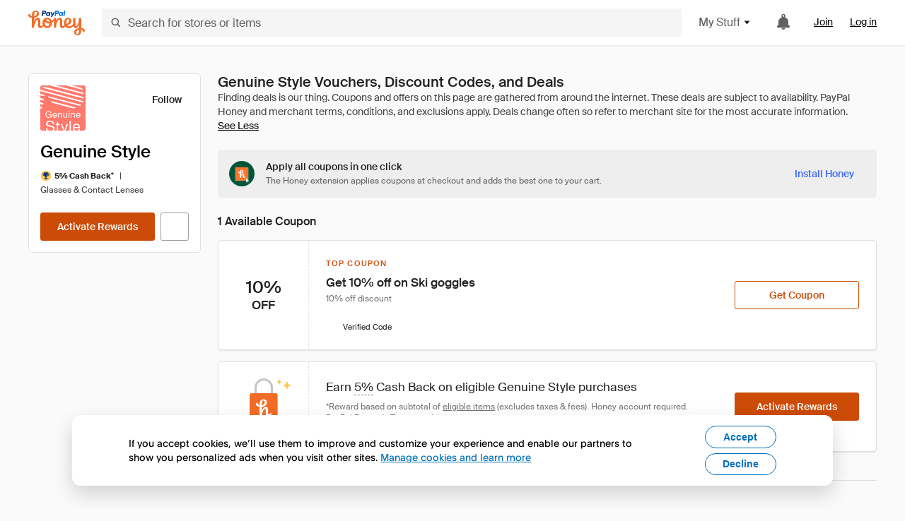

--- FILE ---
content_type: text/html; charset=utf-8
request_url: https://www.joinhoney.com/shop/genuine-style
body_size: 27370
content:

    <!DOCTYPE html>
    <html lang="en">
      <head>
        <title data-react-helmet="true">The Best Genuine Style Vouchers, Discount Codes - Feb 2026 - Honey</title>
        <meta data-react-helmet="true" property="og:locale" content="en_US"/><meta data-react-helmet="true" property="og:type" content="website"/><meta data-react-helmet="true" name="viewport" content="width=device-width, initial-scale=1, maximum-scale=5.0"/><meta data-react-helmet="true" name="twitter:card" content="summary_large_image"/><meta data-react-helmet="true" name="twitter:site" content="@honey"/><meta data-react-helmet="true" name="twitter:creator" content="@honey"/><meta data-react-helmet="true" property="og:site_name" content="Honey"/><meta data-react-helmet="true" name="description" content="Get the latest February 2026 coupons and promotion codes automatically applied at checkout. Plus get up to 5% back on purchases at Genuine Style and thousands of other online stores."/><meta data-react-helmet="true" name="keywords" content="Genuine Style, https://genuinestyle.com, coupon codes, code, discounts, coupons, promotional, promo, promotion, deal"/><meta data-react-helmet="true" property="og:title" content="The trick every Genuine Style shopper needs to know"/><meta data-react-helmet="true" property="og:description" content="If you know the secret, you’ll save a ton on every online shopping trip."/><meta data-react-helmet="true" property="og:image" content="https://cdn.joinhoney.com/images/share/honey-money-falling.gif"/><meta data-react-helmet="true" property="og:image:alt" content=""/><meta data-react-helmet="true" property="og:url" content="https://www.joinhoney.com/shop/genuine-style"/><meta data-react-helmet="true" name="googlebot" content="noarchive"/><meta data-react-helmet="true" name="robots" content="noindex"/>
        <link data-react-helmet="true" rel="canonical" href="https://www.joinhoney.com/shop/genuine-style"/>
        <script data-react-helmet="true" type="application/ld+json">{
  "@context": "http://schema.org",
  "@type": "Store",
  "logo": {
    "@type": "ImageObject",
    "url": "https://cdn.joinhoney.com/images/store-logos/434081464514434548.png",
    "height": "280",
    "width": "280",
    "name": "Genuine Style Logo",
    "@id": "https://cdn.joinhoney.com/images/store-logos/434081464514434548.png"
  },
  "sameAs": "https://genuinestyle.com",
  "image": "https://cdn.joinhoney.com/images/share/honey-money-falling.gif",
  "url": "https://www.joinhoney.com/shop/genuine-style",
  "name": "Genuine Style Vouchers, Discount Codes, and Deals",
  "description": "",
  "@id": "https://www.joinhoney.com/shop/genuine-style",
  "hasOfferCatalog": {
    "@type": "OfferCatalog",
    "numberOfItems": null,
    "itemListOrder": "ItemListUnordered",
    "itemListElement": [
      {
        "@type": "ListItem",
        "@id": "https://www.joinhoney.com/shop/genuine-style#ListItemHoneyGold",
        "item": {
          "@type": "DiscountOffer",
          "@id": "https://www.joinhoney.com/shop/genuine-style#DiscountOfferHoneyGold",
          "priceCurrency": "USD",
          "url": "https://o.honey.io/store/434081464514434548/website?afsrc=1&src=honey-web&turl=website&cat=deeplink",
          "discountCurrency": "USD",
          "discountAmount": "5%",
          "name": "Get 5% back from your Genuine Style purchase with Honey."
        }
      },
      []
    ],
    "name": "Genuine Style Offer Catalog",
    "@id": "https://www.joinhoney.com/shop/genuine-style#OfferCatalog"
  }
}</script>
        <meta name="p:domain_verify" content="676e6efc4c0cf78423aa11218268ac5e" />
        <meta charSet="utf-8" />
        <meta name="msapplication-TileColor" content="#f26c25" />
        <meta name="msapplication-config" content="https://cdn.joinhoney.com/images/favicon/browserconfig.xml" />
        <link rel="shortcut icon" href="https://cdn.joinhoney.com/images/favicon-32.png" sizes="32x32" />
        <link rel="icon" href="https://cdn.joinhoney.com/images/favicon-16.png" sizes="16x16" />
        <link rel="manifest" href="/site.webmanifest" />
        <link rel="mask-icon" href="https://cdn.joinhoney.com/images/favicon/safari-pinned-tab.svg" color="#f26c25" />
        <link rel="stylesheet" href="https://cdn.joinhoney.com/css/honey-font.min.css?v2" />
        <link rel="stylesheet" href="https://cdn.joinhoney.com/css/react-vis.css.gz" />
        <style type="text/css" id="jss-ssr">.icon-0-2-63 {}
.icon-d0-0-2-64 {}
.icon-d0-0-2-64 .h-icon div {
  display: flex;
  align-items: center;
  justify-content: center;
}
.icon-d0-0-2-64 div {
  width: 16px;
  height: 16px;
}
.icon-d0-0-2-64 * {
  vector-effect: non-scaling-stroke;
}
.icon-d0-0-2-64 .fill {
  fill: #616161;
}
.icon-d0-0-2-64 .stroke {
  stroke: #616161;
}
.icon-d1-0-2-65 {}
.icon-d1-0-2-65 .h-icon div {
  display: flex;
  align-items: center;
  justify-content: center;
}
.icon-d1-0-2-65 div {
  width: 16px;
  height: 16px;
}
.icon-d1-0-2-65 * {
  vector-effect: non-scaling-stroke;
}
.icon-d1-0-2-65 .fill {
  fill: #616161;
}
.icon-d1-0-2-65 .stroke {
  stroke: #616161;
}
.icon-d2-0-2-72 {}
.icon-d2-0-2-72 .h-icon div {
  display: flex;
  align-items: center;
  justify-content: center;
}
.icon-d2-0-2-72 div {
  width: 24px;
  height: 24px;
}
.icon-d2-0-2-72 * {
  vector-effect: non-scaling-stroke;
}
.icon-d2-0-2-72 .fill {
  fill: #212121;
}
.icon-d2-0-2-72 .stroke {
  stroke: #212121;
}
.icon-d3-0-2-98 {}
.icon-d3-0-2-98 .h-icon div {
  display: flex;
  align-items: center;
  justify-content: center;
}
.icon-d3-0-2-98 div {
  width: 24px;
  height: 24px;
}
.icon-d3-0-2-98 * {
  vector-effect: non-scaling-stroke;
}
.icon-d3-0-2-98 .fill {
  fill: #212121;
}
.icon-d3-0-2-98 .stroke {
  stroke: #212121;
}
.icon-d4-0-2-132 {}
.icon-d4-0-2-132 .h-icon div {
  display: flex;
  align-items: center;
  justify-content: center;
}
.icon-d4-0-2-132 div {
  width: 16px;
  height: 16px;
}
.icon-d4-0-2-132 * {
  vector-effect: non-scaling-stroke;
}
.icon-d4-0-2-132 .fill {
  fill: #212121;
}
.icon-d4-0-2-132 .stroke {
  stroke: #212121;
}
.icon-d5-0-2-166 {}
.icon-d5-0-2-166 .h-icon div {
  display: flex;
  align-items: center;
  justify-content: center;
}
.icon-d5-0-2-166 div {
  width: 16px;
  height: 16px;
}
.icon-d5-0-2-166 * {
  vector-effect: non-scaling-stroke;
}
.icon-d5-0-2-166 .fill {
  fill: #212121;
}
.icon-d5-0-2-166 .stroke {
  stroke: #212121;
}
.icon-d6-0-2-169 {}
.icon-d6-0-2-169 .h-icon div {
  display: flex;
  align-items: center;
  justify-content: center;
}
.icon-d6-0-2-169 div {
  width: 18px;
  height: 18px;
}
.icon-d6-0-2-169 * {
  vector-effect: non-scaling-stroke;
}
.icon-d6-0-2-169 .fill {
  fill: #424242;
}
.icon-d6-0-2-169 .stroke {
  stroke: #424242;
}
.icon-d7-0-2-230 {}
.icon-d7-0-2-230 .h-icon div {
  display: flex;
  align-items: center;
  justify-content: center;
}
.icon-d7-0-2-230 div {
  width: 16px;
  height: 16px;
}
.icon-d7-0-2-230 * {
  vector-effect: non-scaling-stroke;
}
.icon-d7-0-2-230 .fill {
  fill: #3d68fb;
}
.icon-d7-0-2-230 .stroke {
  stroke: #3d68fb;
}
.btnContentContainer-0-2-107 {
  width: 100%;
  display: flex;
  align-items: center;
  justify-content: center;
}
.btn-0-2-108 {
  cursor: pointer;
  height: 40px;
  outline: none;
  padding: 0px 16px;
  box-shadow: none;
  transition: 0.2s;
  text-shadow: none;
  user-select: none;
  border-style: solid;
  border-width: 1px;
  border-radius: 3px;
}
.btn-0-2-108:focus {
  outline: 1px auto -webkit-focus-ring-color;
  outline-offset: 2px;
}
.btn-0-2-108:focus:not(:focus-visible) {
  outline: 0;
}
.btn-0-2-108:focus-visible {
  outline-offset: 4px;
}
.btn-0-2-108:active {
  outline: none;
}
.btn-0-2-108 .btnCopy-0-2-123 {
  font-size: 14px;
}
.btn-0-2-108:before {
  content: none !important;
}
.btn-0-2-108:after {
  content: none !important;
}
.btn24-0-2-109 {
  height: 24px;
  padding: 0px 8px;
}
.btn24-0-2-109 .btnCopy-0-2-123 {
  font-size: 12px;
}
.btn32-0-2-110 {
  height: 32px;
  padding: 0px 12px;
}
.btn48-0-2-111 {
  height: 48px;
}
.btn48-0-2-111 .btnCopy-0-2-123 {
  font-size: 16px;
}
.btn56-0-2-112 {
  height: 56px;
  padding: 0px 24px;
}
.btn56-0-2-112 .btnCopy-0-2-123 {
  font-size: 17px;
}
.btnAnchor-0-2-113 {
  display: inline-flex;
  align-items: center;
  text-decoration: none;
}
.btnBlock-0-2-114 {
  display: block;
}
.unstyled-0-2-115 {
  color: inherit;
  border: none;
  cursor: pointer;
  margin: 0;
  display: inline-block;
  padding: 0;
  font-size: inherit;
  background: none;
  transition: 0.2s;
  font-weight: inherit;
  text-decoration: inherit;
}
.unstyled-0-2-115:focus {
  outline: 1px auto -webkit-focus-ring-color;
  outline-offset: 2px;
}
.unstyled-0-2-115:focus:not(:focus-visible) {
  outline: 0;
}
.unstyled-0-2-115:focus-visible {
  outline: 1px auto -webkit-focus-ring-color;
  outline-offset: 2px;
}
.primary-0-2-116 {
  border-color: #cc4b06;
  background-color: #cc4b06;
}
.primary-0-2-116:hover {
  border-color: #f26c25;
  background-color: #f26c25;
}
.primary-0-2-116:active {
  border-color: #aa420b;
  background-color: #aa420b;
}
.secondary-0-2-117 {
  border-color: #3d68fb;
  background-color: #3d68fb;
}
.secondary-0-2-117:hover {
  border-color: #6083fb;
  background-color: #6083fb;
}
.secondary-0-2-117:active {
  border-color: #3256ce;
  background-color: #3256ce;
}
.secondary-ghost-0-2-118 {
  border-color: #3d68fb;
  background-color: #ffffff;
}
.secondary-ghost-0-2-118:hover {
  border-color: #3d68fb;
  background-color: #3d68fb;
}
.secondary-ghost-0-2-118:active {
  border-color: #6083fb;
  background-color: #6083fb;
}
.secondary-ghost-0-2-118 .btnCopy-0-2-123 {
  color: #3d68fb;
}
.secondary-ghost-0-2-118:hover .btnCopy-0-2-123 {
  color: #ffffff;
}
.secondary-ghost-0-2-118:hover path {
  fill: #ffffff !important;
  stroke: #ffffff !important;
  transition: 0.2s;
}
.third-0-2-119 {
  border-color: #9e9e9e;
  background-color: #ffffff;
}
.third-0-2-119:hover {
  border-color: #616161;
  background-color: #f5f5f5;
}
.third-0-2-119:active {
  border-color: #757575;
  background-color: #ffffff;
}
.third-0-2-119 .btnCopy-0-2-123 {
  color: #212121;
}
.third-0-2-119:active .btnCopy-0-2-123 {
  color: #000000;
}
.third-light-0-2-120 {
  border-color: #f5f5f5;
  background-color: transparent;
}
.third-light-0-2-120:hover {
  opacity: 0.85;
}
.gold-0-2-121 {
  border-color: #ffc74f;
  background-color: #ffc74f;
}
.gold-0-2-121 .btnCopy-0-2-123 {
  color: #212121;
}
.gold-0-2-121:hover {
  border-color: #ffd272;
  background-color: #ffd272;
}
.gold-0-2-121:active {
  border-color: #edb235;
  background-color: #edb235;
}
.borderNone-0-2-122 {
  border: none !important;
}
.btnCopy-0-2-123 {
  color: #ffffff;
  order: 2;
  overflow: hidden;
  font-style: normal;
  transition: 0.2s;
  font-family: SuisseIntl, BlinkMacSystemFont, "Segoe UI", Roboto, Helvetica, Arial, sans-serif, "Apple Color Emoji", "Segoe UI Emoji", "Segoe UI Symbol";
  font-weight: 600;
  text-shadow: none !important;
  white-space: nowrap;
  font-stretch: normal;
  text-overflow: ellipsis;
  letter-spacing: normal;
  text-transform: none !important;
}
.flexible-0-2-124 {
  width: 100%;
  overflow: hidden;
}
.btnIcon-0-2-125 {
  order: 1;
  display: flex;
  margin-right: 8px;
}
.btnIconOnly-0-2-126 {
  margin-right: initial;
}
.btnIconRight-0-2-127 {
  order: 3;
  display: flex;
  margin-left: 8px;
  margin-right: initial;
}
.loadingStatus-0-2-128 {
  border-color: #bdbdbd !important;
  pointer-events: none;
  background-color: #ffffff !important;
}
.loadingStatus-0-2-128:hover {
  border-color: #bdbdbd !important;
  background-color: #ffffff !important;
}
.loadingStatus-0-2-128 .btnCopy-0-2-123 {
  color: #bdbdbd;
}
.loadingStatus-0-2-128 .h-fill {
  color: #bdbdbd;
}
.successStatus-0-2-129 {
  border-color: #008556 !important;
  pointer-events: none;
  background-color: #ffffff !important;
}
.successStatus-0-2-129:hover {
  border-color: #008556 !important;
  background-color: #ffffff !important;
}
.successStatus-0-2-129 .btnCopy-0-2-123 {
  color: #008556;
}
.successStatus-0-2-129 .h-fill {
  color: #008556;
}
.failedStatus-0-2-130 {
  border-color: #d14444 !important;
  pointer-events: none;
  background-color: #ffffff !important;
}
.failedStatus-0-2-130:hover {
  border-color: #d14444 !important;
  background-color: #ffffff !important;
}
.failedStatus-0-2-130 .btnCopy-0-2-123 {
  color: #d14444;
}
.failedStatus-0-2-130 .h-fill {
  color: #d14444;
}
.disabledStatus-0-2-131 {
  border-color: #bdbdbd !important;
  pointer-events: none;
  background-color: #bdbdbd !important;
}
.disabledStatus-0-2-131:hover {
  border-color: #bdbdbd !important;
  background-color: #bdbdbd !important;
}
.disabledStatus-0-2-131 .btnCopy-0-2-123 {
  color: #ffffff;
}
.disabledStatus-0-2-131 .h-fill {
  color: #ffffff;
}
.container-0-2-44 {
  margin: 0px auto;
  padding: 24px 16px 0;
  max-width: 1360px;
}
@media (min-width: 768px) {
  .container-0-2-44 {
    margin: 0px auto;
    padding: 32px 24px 0;
  }
}
@media (min-width: 1024px) {
  .container-0-2-44 {
    margin: 0px auto;
    padding: 48px 40px 0;
  }
}
  .infinite-0-2-45 {
    max-width: initial;
  }
  .noPaddingTopBottom-0-2-46 {
    padding-top: 0px;
    padding-bottom: 0px;
  }
@media (min-width: 768px) {
  .noPaddingTopBottom-0-2-46 {
    padding-top: 0px;
    padding-bottom: 0px;
  }
}
@media (min-width: 1024px) {
  .noPaddingTopBottom-0-2-46 {
    padding-top: 0px;
    padding-bottom: 0px;
  }
}
@media (min-width: 1024px) {
  .noPaddingLeftRightDesktop-0-2-47 {
    padding-left: 0px;
    padding-right: 0px;
  }
}
@media (min-width: 768px) and (max-width: 1023px) {
  .noPaddingLeftRightTablet-0-2-48 {
    padding-left: 0px;
    padding-right: 0px;
  }
}
@media (max-width: 767px) {
  .noPaddingLeftRightMobile-0-2-49 {
    padding-left: 0px;
    padding-right: 0px;
  }
}
  .btnCopy-0-2-191 {
    order: 2;
    opacity: 1;
    font-size: 14px;
    font-style: normal;
    font-family: SuisseIntl, BlinkMacSystemFont, "Segoe UI", Roboto, Helvetica, Arial, sans-serif, "Apple Color Emoji", "Segoe UI Emoji", "Segoe UI Symbol";
    font-weight: 500;
    line-height: normal;
    white-space: nowrap;
    font-stretch: normal;
    letter-spacing: normal;
    text-transform: none !important;
  }
  .container-0-2-192 {
    display: flex;
    align-items: center;
  }
  .left-0-2-193 {
    order: 1;
    display: flex;
    margin-right: 10px;
  }
  .right-0-2-194 {
    order: 3;
    display: flex;
    margin-left: 10px;
  }
  .flatBtn-0-2-195 {
    width: unset;
    border: none;
    cursor: pointer;
    margin: 0;
    display: flex;
    opacity: 1 !important;
    padding: 0;
    background: none;
    box-shadow: none;
    text-shadow: none;
    background-color: rgba(0, 0, 0, 0) !important;
  }
  .flatBtn-0-2-195:focus {
    outline: 1px auto -webkit-focus-ring-color;
    outline-offset: 2px;
  }
  .flatBtn-0-2-195:focus:not(:focus-visible) {
    outline: 0;
  }
  .flatBtn-0-2-195:focus-visible {
    outline: 1px auto -webkit-focus-ring-color;
    outline-offset: 2px;
  }
  .flatBtn-0-2-195.disabled {
    cursor: default;
    display: block;
    user-select: none;
    pointer-events: none;
  }
  .flatBtn-0-2-195:before {
    content: none !important;
  }
  .flatBtn-0-2-195:after {
    content: none !important;
  }
  .btnAnchor-0-2-196 {
    display: inline-flex;
    align-items: center;
    text-decoration: none;
  }
  .btnAnchor-0-2-196.disabled {
    display: inline-flex;
  }
  .blue-0-2-197 {
    color: #3d68fb;
    transition: 0.2s;
  }
  .blue-0-2-197 .h-fill {
    color: #3d68fb !important;
    transition: 0.2s;
  }
  .blue-0-2-197:hover {
    color: #6083fb;
  }
  .blue-0-2-197:hover .h-fill {
    color: #6083fb !important;
  }
  .black-0-2-198 {
    color: #212121;
    transition: 0.2s;
  }
  .black-0-2-198 .h-fill {
    color: #212121 !important;
    transition: 0.2s;
  }
  .black-0-2-198:hover {
    color: #424242;
  }
  .black-0-2-198:hover .h-fill {
    color: #424242 !important;
  }
  .grey-0-2-199 {
    color: #757575;
    transition: 0.2s;
  }
  .grey-0-2-199 .h-fill {
    color: #757575 !important;
    transition: 0.2s;
  }
  .grey-0-2-199:hover {
    color: #9e9e9e;
  }
  .grey-0-2-199:hover .h-fill {
    color: #9e9e9e !important;
  }
  .orange-0-2-200 {
    color: #f26c25;
    transition: 0.2s;
  }
  .orange-0-2-200 .h-fill {
    color: #f26c25 !important;
    transition: 0.2s;
  }
  .orange-0-2-200:hover {
    color: #ff8b4e;
  }
  .orange-0-2-200:hover .h-fill {
    color: #ff8b4e !important;
  }
  .disabled-0-2-201 {
    color: #bdbdbd;
  }
  .disabled-0-2-201 .h-fill {
    color: #bdbdbd !important;
  }
  .anchorElement-0-2-250:focus {
    outline: 1px auto -webkit-focus-ring-color;
    outline-offset: 2px;
  }
  .anchorElement-0-2-250:focus:not(:focus-visible) {
    outline: 0;
  }
  .anchorElement-0-2-250:focus-visible {
    outline: 1px auto -webkit-focus-ring-color;
    outline-offset: 2px;
  }
  .anchorTextElement-0-2-251 {
    cursor: pointer;
    display: flex;
    text-decoration: none;
  }
  .anchorTextElement-0-2-251:hover~.tooltipContainer-0-2-255 {
    opacity: 1;
    visibility: visible;
  }
  .anchorTextElementDotted-0-2-252 {
    border-bottom: 1px dashed #757575;
  }
  .container-0-2-253 {
    position: relative;
  }
  .iconContainer-0-2-254 {
    display: flex;
  }
  .iconContainer-0-2-254:hover~.tooltipContainer-0-2-255 {
    opacity: 1;
    visibility: visible;
  }
  .tooltipContainer-0-2-255 {
    inset: 0;
    display: flex;
    opacity: 0;
    z-index: 20;
    position: absolute;
    transition: 0.2s;
    visibility: hidden;
    align-items: center;
    user-select: none;
    pointer-events: none;
  }
  .tooltipContainer-0-2-255.interactable {
    pointer-events: auto;
  }
  .tooltipContainer-0-2-255.top, .tooltipContainer-0-2-255.top-left, .tooltipContainer-0-2-255.top-right {
    top: initial;
    bottom: auto;
    flex-direction: column;
  }
  .tooltipContainer-0-2-255.right {
    left: auto;
    margin-right: 13px;
  }
  .tooltipContainer-0-2-255.bottom, .tooltipContainer-0-2-255.bottom-right, .tooltipContainer-0-2-255.bottom-left {
    top: auto;
    margin-bottom: 16px;
    flex-direction: column;
  }
  .tooltipContainer-0-2-255.left {
    left: 13px;
    margin-bottom: 1px;
  }
  .tooltipContainer-0-2-255.bottom-right, .tooltipContainer-0-2-255.top-right {
    left: auto;
    right: -13px;
    align-items: flex-end;
  }
  .tooltipContainer-0-2-255.bottom-left, .tooltipContainer-0-2-255.top-left {
    left: -13px;
    right: auto;
    align-items: flex-start;
  }
  .tooltipContainer-0-2-255.interactable:hover {
    opacity: 1;
    visibility: visible;
  }
  .tooltipContainerForce-0-2-256 {
    opacity: 1;
    visibility: visible;
  }
  .tooltipShow-0-2-257 {
    opacity: 1 !important;
    visibility: visible !important;
  }
  .tooltipArrow-0-2-258 {
    width: 0px;
    height: 0px;
    border-color: transparent;
    border-style: solid;
    border-width: 6px;
  }
  .tooltipArrow-0-2-258.top, .tooltipArrow-0-2-258.top-left, .tooltipArrow-0-2-258.top-right {
    border-bottom-color: #212121;
  }
  .tooltipArrow-0-2-258.right {
    order: 2;
    border-left-color: #212121;
  }
  .tooltipArrow-0-2-258.bottom, .tooltipArrow-0-2-258.bottom-right, .tooltipArrow-0-2-258.bottom-left {
    order: 2;
    border-top-color: #212121;
  }
  .tooltipArrow-0-2-258.left {
    border-right-color: #212121;
  }
  .tooltipArrow-0-2-258.bottom-right, .tooltipArrow-0-2-258.top-right {
    margin-right: 15px;
  }
  .tooltipArrow-0-2-258.bottom-left, .tooltipArrow-0-2-258.top-left {
    margin-left: 15px;
  }
  .tooltipArrow-0-2-258.left.blue {
    border-right-color: #3d68fb;
  }
  .tooltipArrow-0-2-258.bottom.blue, .tooltipArrow-0-2-258.bottom-right.blue, .tooltipArrow-0-2-258.bottom-left.blue {
    border-top-color: #3d68fb;
  }
  .tooltipArrow-0-2-258.right.blue {
    border-left-color: #3d68fb;
  }
  .tooltipArrow-0-2-258.top.blue, .tooltipArrow-0-2-258.top-left.blue, .tooltipArrow-0-2-258.top-right.blue {
    border-bottom-color: #3d68fb;
  }
  .copyContent-0-2-259 {
    color: #e0e0e0;
    padding: 9px 12px 8px;
    font-size: 12px;
    max-width: 400px;
    min-width: 200px;
    font-weight: 500;
    line-height: 16px;
    border-radius: 3px;
    background-color: #212121;
  }
  .copyContent-0-2-259.singleLine {
    min-width: auto;
    text-align: center;
    white-space: nowrap;
  }
  .copyContent-0-2-259.blue {
    color: #ffffff;
    background-color: #3d68fb;
  }
  .componentContentContainer-0-2-260 {
    color: #e0e0e0;
    padding: 9px 12px 8px;
    border-radius: 3px;
    background-color: #212121;
  }
  .componentContentContainer-0-2-260.blue {
    color: #ffffff;
    background-color: #3d68fb;
  }
  .gold-0-2-154 {
    color: #212121;
    display: flex;
    align-items: center;
  }
  .goldBadge-0-2-155 {  }
  .amount-0-2-156 {  }
  .timer-0-2-157 {
    margin-left: 4px;
  }
  .goldBadge-d0-0-2-158 {
    color: #212121;
    display: inline-flex;
    padding: 4px 8px 4px 4px;
    line-height: 12px;
    border-radius: 100px;
    background-color: #fff4dc;
  }
  .amount-d1-0-2-159 {
    font-size: 11px;
    font-weight: bold;
    margin-left: 4px;
  }
  .logo-0-2-50 {
    display: flex;
    align-items: center;
  }
  .logo-0-2-50 a {
    transition: 0.2s;
    text-decoration: none;
  }
  .logoLink-0-2-51:hover {
    opacity: 0.9;
  }
  .full-0-2-52 {
    display: none;
  }
@media (min-width: 414px) {
  .full-0-2-52 {
    display: flex;
  }
}
  .h-0-2-53 {
    display: flex;
  }
@media (min-width: 414px) {
  .h-0-2-53 {
    display: none;
  }
}
  .dot-0-2-54 {
    width: 2px;
    height: 2px;
    margin: 0px 8px 0px 6px;
    border-radius: 50%;
    background-color: #bdbdbd;
  }
  .subBrandName-0-2-55 {
    color: #9e9e9e;
    font-size: 11px;
    transition: 0.2s;
    font-weight: 500;
    letter-spacing: 1.65px;
    text-transform: uppercase;
  }
  .subBrandName-0-2-55:hover {
    color: #bdbdbd;
  }
  .fitContainer-0-2-151 {
    width: 100%;
    height: 100%;
    display: flex;
    justify-content: center;
  }
  .loading-0-2-152 {
    opacity: 0;
    transition: opacity 200ms;
  }
  .load-0-2-153 {
    opacity: 1;
  }
  .skip-0-2-19 {
    top: 80px;
    left: -150px;
    color: #424242;
    padding: 12px 16px;
    z-index: 101;
    position: fixed;
    font-size: 14px;
    box-shadow: 0px 4px 20px rgba(0, 0, 0, 0.18);
    transition: 0.2s;
    font-weight: 600;
    border-radius: 3px;
    text-decoration: none;
    background-color: #ffffff;
  }
  .skip-0-2-19:hover {
    cursor: pointer;
    box-shadow: 0px 4px 20px rgba(0, 0, 0, 0.30);
  }
  .skip-0-2-19:focus {
    left: 40px;
  }
  .storeLogo-0-2-142 {  }
  .noOverlay-0-2-143 {  }
  .noOverlay-0-2-143:before {
    content: initial !important;
  }
  .circleRed-0-2-144 {
    background-color: #ffefef !important;
  }
  .circleRed-0-2-144 span {
    color: #461717;
  }
  .circleMain-0-2-145 {
    background-color: #fff2eb !important;
  }
  .circleMain-0-2-145 span {
    color: #451f0b;
  }
  .circleGold-0-2-146 {
    background-color: #fff9ed !important;
  }
  .circleGold-0-2-146 span {
    color: #72520d;
  }
  .circleSec-0-2-147 {
    background-color: #cad5fd !important;
  }
  .circleSec-0-2-147 span {
    color: #111d45;
  }
  .circlePurple-0-2-148 {
    background-color: #f2eefc !important;
  }
  .circlePurple-0-2-148 span {
    color: #22143f;
  }
  .circleTeal-0-2-149 {
    background-color: #c8e9eb !important;
  }
  .circleTeal-0-2-149 span {
    color: #0f3133;
  }
  .storeLogo-d0-0-2-150 {
    width: 64px;
    height: 64px;
    display: flex;
    overflow: hidden;
    position: relative;
    align-items: center;
    flex-shrink: 0;
    border-radius: 0;
    justify-content: center;
  }
  .storeLogo-d0-0-2-150 span {
    opacity: 0.3;
    font-size: 25.6px;
    transition: 0.2s;
    font-weight: 600;
    text-transform: uppercase;
  }
  .storeLogo-d0-0-2-150 img {
    width: 100%;
    align-self: center;
  }
  .storeLogo-d0-0-2-150:before {
    top: 0px;
    left: 0px;
    width: 100%;
    height: 100%;
    content: "";
    position: absolute;
    background-color: rgba(33, 33, 33, 0.05);
  }
  .copy-0-2-1 {
    color: #424242;
    max-width: 793px;
    text-align: justify;
  }
@media (min-width: 768px) {
  .copy-0-2-1 {
    padding-right: 45px;
  }
}
@media (min-width: 768px) {
  .closeBtn-0-2-2 {
    top: auto;
    flex: 1;
    margin-right: 12px;
  }
}
  .banner-0-2-3 {
    width: 100%;
    bottom: 0;
    padding: 20px;
    z-index: 1000;
    position: fixed;
    background-color: #eeeeee;
  }
@media (min-width: 768px) {
  .banner-0-2-3 {
    display: flex;
    align-items: center;
    justify-content: space-between;
  }
}
  .alertIcon-0-2-4 {
    display: flex;
    margin-bottom: 20px;
    padding-bottom: 3px;
    justify-content: center;
  }
@media (min-width: 768px) {
  .alertIcon-0-2-4 {
    margin: 0 17.5px 0 0;
    align-items: center;
  }
}
@media (min-width: 768px) {
  .copyContainer-0-2-5 {
    flex: 6;
    display: flex;
    justify-content: center;
  }
}
@media (min-width: 1024px) {
  .copyContainer-0-2-5 {
    flex: 5;
  }
}
  .main-0-2-6 {
    left: 0px;
    width: 100%;
    bottom: 0px;
    z-index: 100;
    position: fixed;
    background-color: #eeeeee;
  }
  .content-0-2-7 {
    display: flex;
    flex-direction: column;
    padding-bottom: 24px;
  }
@media (min-width: 1024px) {
  .content-0-2-7 {
    flex-direction: row;
    justify-content: center;
  }
}
  .title-0-2-8 {
    color: #424242;
    width: 259px;
    margin: auto;
    text-align: center;
    padding-top: 24px;
  }
@media (min-width: 1024px) {
  .title-0-2-8 {
    width: auto;
    margin: 0px;
    padding-top: 33px;
  }
}
  .noButton-0-2-9 {
    width: 220px;
    margin: 16px auto 11px;
  }
@media (min-width: 1024px) {
  .noButton-0-2-9 {
    margin: 24px 0px 0px 20px;
  }
}
  .yesButton-0-2-10 {
    width: 220px;
    margin: auto;
  }
@media (min-width: 1024px) {
  .yesButton-0-2-10 {
    margin: 24px 0px 0px 8px;
  }
}
  .selectorContainer-0-2-348 {
    cursor: pointer;
    display: flex;
  }
  .containerDisabled-0-2-349 {
    cursor: auto;
  }
  .countryName-0-2-350 {  }
  .languageName-0-2-351 {  }
  .textStyle-0-2-352 {  }
  .countryName-d0-0-2-353 {
    color: #212121;
    border-right: 1px solid #e0e0e0;
    padding-right: 12px;
  }
  .languageName-d1-0-2-354 {
    color: #212121;
    padding-left: 12px;
  }
  .languageSelector-0-2-320 {
    transition: 0.2s;
    padding-right: 83px;
  }
@media (min-width: 1360px) {
  .languageSelector-0-2-320 {
    padding-right: 206px;
  }
}
@media (max-width: 899px) {
  .main-0-2-321 {
    display: none;
  }
}
  .mainPadding-0-2-322 {
    padding-top: 80px;
  }
@media (max-width: 899px) {
  .floating-0-2-323 {
    display: none;
  }
}
  .floatingPadding-0-2-324 {
    padding-top: 160px;
  }
  .searchBoxTextOverrideWrapper-0-2-56 {
    display: flex;
    flex-direction: row;
  }
  .searchBoxTextOverrideWrapper-0-2-56 input {
    font-size: 16px !important;
    transition: none;
  }
  .searchBoxTextOverrideWrapper-0-2-56 input:focus {  }
  .searchInputContainer-0-2-57 {
    width: 100%;
  }
  .searchBoxTextOverrideWrapper-d0-0-2-58 {
    border: none;
    border-radius: 0;
  }
  .searchBoxTextOverrideWrapper-d0-0-2-58 input {
    border-collapse: separate !important;
    border-radius: 3 !important;
  }
  .searchBoxTextOverrideWrapper-d0-0-2-58 input:focus {
    border: 1px solid #bdbdbd;
  }
  .overlay-0-2-66 {
    left: 50%;
    right: 50%;
    width: 100vw;
    height: 100vh;
    opacity: 1;
    z-index: 99;
    position: fixed;
    margin-top: 12px;
    transition: visibility, opacity .1s ease;
    visibility: visible;
    margin-left: -50vw;
    margin-right: -50vw;
    background-color: rgba(0,0,0,.25);
  }
  .overlayHidden-0-2-67 {
    opacity: 0;
    visibility: hidden;
  }
  .popoverRoot-0-2-68 {
    left: 50%;
    right: 50%;
    width: 100vw;
    z-index: 100;
    position: absolute;
    margin-left: -50vw;
    margin-right: -50vw;
  }
@media (min-width: 768px) {
  .popoverRoot-0-2-68 {
    left: auto;
    right: auto;
    width: 616px;
    margin-left: auto;
    margin-right: auto;
  }
}
@media (min-width: 1360px) {
  .popoverRoot-0-2-68 {
    width: 912px;
  }
}
@media (min-width: 1575px) {
  .popoverRoot-0-2-68 {
    width: 1208px;
  }
}
@media (min-width: 1856px) {
  .popoverRoot-0-2-68 {
    width: 1504px;
  }
}
  .goldBtn-0-2-187 button {
    background-color: #ffc74f !important;
  }
  .goldBtn-0-2-187 button:hover {
    background-color: #ffd272 !important;
  }
  .goldBtn-0-2-187 button div div {
    color: #222D65 !important;
  }
  .buttonWrap-0-2-188 {
    position: relative;
  }
  .buttonWrap-0-2-188:hover .tooltip-0-2-190 {
    opacity: 1;
  }
  .textButton-0-2-189 {
    color: inherit;
    border: 0px;
    margin: 0px;
    padding: 0px;
    font-size: inherit;
    appearance: none;
    background: transparent;
    font-weight: inherit;
    line-height: inherit;
    letter-spacing: inherit;
  }
  .tooltip-0-2-190 {
    top: 65px;
    color: #bdbdbd;
    width: 100%;
    opacity: 0;
    padding: 9px 12px 8px;
    position: absolute;
    font-size: 12px;
    transition: 0.2s;
    font-weight: 500;
    line-height: 16px;
    border-radius: 3px;
    background-color: #212121;
  }
  .tooltip-0-2-190:before {
    top: -12px;
    left: 50%;
    right: 0px;
    width: 0px;
    border: 6px solid transparent;
    bottom: 0px;
    height: 0px;
    content: "";
    position: absolute;
    margin-left: -6px;
    border-bottom-color: #212121;
  }
  .giftIcon-0-2-69 {
    top: -3px;
    display: inline-block;
    position: relative;
    margin-left: -8px;
    margin-right: 8px;
    vertical-align: middle;
  }
  .referralText-0-2-70 {
    color: #f26c25;
  }
  .referralCountNumber-0-2-71 {
    font-weight: 800;
  }
  .languageSelector-0-2-20 {
    margin-top: 18px;
  }
  .main-0-2-16 {
    display: flex;
    position: relative;
    flex-direction: column;
  }
  .main-0-2-16.sticky {
    padding-top: 64px;
  }
  .content-0-2-17 {
    flex: 1 1 auto;
    display: flex;
    flex-direction: column;
    justify-content: space-between;
  }
  .whiteBg-0-2-18 {
    background-color: #ffffff;
  }
  .container-0-2-263 {
    display: inline-block;
  }
  .viewTerms-0-2-264 {
    border: none;
    cursor: pointer;
    padding: 0px;
    font-size: 11px;
    line-height: 16px;
    text-decoration: underline;
    background-color: transparent;
  }
  .main-0-2-179 {  }
  .main-d0-0-2-180 {  }
  .main-d0-0-2-180::before {
    content: "Finding deals is our thing. Coupons and offers on this page are gathered from around the internet. These deals are subject to availability. PayPal Honey and merchant terms, conditions, and exclusions apply. Deals change often so refer to merchant site for the most accurate information.";
  }
  .main-d1-0-2-309 {  }
  .main-d1-0-2-309::before {
    content: "Here’s how we do the math. Best Discount is based on the biggest savings featured in a coupon we found for Genuine Style. Exclusions may apply so try the coupon at checkout to see if it'll work for your order.";
  }
  .metaTag-0-2-227 {
    color: #212121;
    width: max-content;
    display: flex;
    align-items: center;
    flex-direction: row;
  }
  .iconContainer-0-2-228 {
    width: 16px;
    height: 16px;
  }
  .copy-0-2-229 {
    margin-left: 8px;
  }
  .lastApplied-0-2-231 {
    color: #757575;
  }
  .lastAppliedHighlighted-0-2-232 {
    color: #212121;
  }
  .standardCopy-0-2-233 {
    color: #757575;
  }
  .metadata-0-2-226 {
    margin: 0;
    display: flex;
    flex-wrap: wrap;
    list-style: none;
    margin-top: 24px;
    padding-left: 0;
    flex-direction: column;
  }
  .metadata-0-2-226 li {
    margin: 0 0 8px 0;
  }
@media (min-width: 414px) {
  .metadata-0-2-226 {
    flex-direction: row;
  }
  .metadata-0-2-226 li {
    margin: 0 24px 0 0;
  }
  .metadata-0-2-226 li:last-of-type {
    margin: 0;
  }
}
  .metadata-0-2-226 li:last-of-type {
    margin: 0;
  }
  .qualifier-0-2-225 {
    color: #757575;
    width: auto;
    height: 16px;
  }
  .qualifiers-0-2-221 {
    display: flex;
    flex-wrap: wrap;
    flex-direction: row;
  }
  .qualifierBlock-0-2-222 {
    height: 16px;
    display: flex;
    align-items: center;
    flex-direction: row;
  }
  .customQualifier-0-2-223 {
    margin-right: 8px;
  }
  .customQualifier-0-2-223:last-of-type {
    margin-right: 0;
  }
  .dividerDot-0-2-224 {
    margin-right: 8px;
  }
  .container-0-2-214 {
    width: 100%;
    height: 100%;
    padding: 12px;
  }
@media (min-width: 414px) {
  .container-0-2-214 {
    padding: 16px;
  }
}
@media (min-width: 768px) {
  .container-0-2-214 {
    padding: 24px;
  }
}
  .type-0-2-215 {
    display: block;
    margin-bottom: 8px;
    text-transfrom: uppercase;
  }
  .mainText-0-2-216 {
    color: #212121;
    white-space: break-spaces;
  }
@supports ( -moz-appearance:none ) {
  .mainText-0-2-216 {
    white-space: initial;
  }
}
  .mainText-0-2-216> div {
    display: inline-block;
  }
  .subText-0-2-217 {
    color: #757575;
    white-space: break-spaces;
  }
@supports (-moz-appearance:none) {
  .subText-0-2-217 {
    white-space: initial;
  }
}
  .mobileHoneyGold-0-2-218 {
    padding: 0;
    text-align: inherit;
    background-color: inherit;
  }
  .type-d0-0-2-219 {
    color: #cc4b06;
  }
  .subText-d1-0-2-220 {
    margin-top: 4px;
  }
  .type-d2-0-2-245 {
    color: #00a368;
  }
  .subText-d3-0-2-246 {
    margin-top: 8px;
  }
  .container-0-2-234 {
    width: 100%;
  }
  .wrapper-0-2-235 {
    width: 100%;
    position: relative;
  }
  .copyCodeButton-0-2-236 {
    background-color: #eeeeee;
  }
  .copyCodeText-0-2-237 {
    color: #616161;
  }
  .clicked-0-2-238 {
    color: #00a368;
  }
  .icon-0-2-239 {
    margin-right: 4px;
  }
  .extraText-0-2-240 {
    width: 100%;
    display: flex;
    margin-top: 8px;
    justify-content: center;
  }
@media (min-width: 768px) {
  .extraText-0-2-240 {
    left: 50%;
    bottom: -30px;
    margin: 0;
    position: absolute;
    transform: translate(-50%, -50%);
  }
}
  .img-0-2-244 {
    width: 64px;
    height: 64px;
  }
@media (min-width: 414px) {
  .img-0-2-244 {
    width: 80px;
    height: 80px;
  }
}
@media (min-width: 768px) {
  .img-0-2-244 {
    width: 112px;
    height: 112px;
  }
}
  .container-0-2-212 {
    color: #212121;
    width: 100%;
    height: 100%;
    display: flex;
    align-items: center;
    border-right: 1px dashed rgba(0, 0, 0, 0.1);
    justify-content: center;
  }
  .container-0-2-213 {
    width: 100%;
    display: flex;
    align-items: center;
    flex-direction: column;
    justify-content: center;
  }
  .container-0-2-207 {
    border: 1px solid #e0e0e0;
    display: grid;
    box-shadow: 0px 1px 2px rgba(0, 0, 0, 0.1);
    min-height: 128px;
    border-radius: 5px;
    background-color: #ffffff;
    grid-template-columns: 72px 1fr;
  }
@media (min-width: 414px) {
  .container-0-2-207 {
    grid-template-columns: 96px 1fr;
  }
}
@media (min-width: 768px) {
  .container-0-2-207 {
    grid-template-columns: 128px 1fr;
  }
}
  .rightSide-0-2-208 {
    display: grid;
    grid-template-rows: 1fr max-content;
  }
@media (min-width: 768px) {
  .rightSide-0-2-208 {
    grid-template-rows: initial;
    grid-template-columns: 1fr 216px;
  }
}
  .buttonWrapper-0-2-209 {
    margin: 8px 0 16px 12px;
    max-width: 216px;
  }
@media (min-width: 768px) {
  .buttonWrapper-0-2-209 {
    margin: 0;
    display: flex !important;
    padding: 0 24px 0 16px;
    align-items: center;
  }
}
  .container-d2-0-2-210 {
    cursor: pointer;
  }
  .buttonWrapper-d3-0-2-211 {
    display: none;
  }
  .container-d4-0-2-242 {
    cursor: initial;
  }
  .buttonWrapper-d5-0-2-243 {
    display: flex;
  }
  .honeyGoldDisclaimerRoot-0-2-261 > div {
    display: inline-block;
  }
  .link-0-2-262 {
    color: #757575;
    text-decoration: underline;
  }
  .honeyGoldTitleRoot-0-2-247 > div {
    display: inline-block;
  }
  .noBreak-0-2-248 {
    white-space: nowrap;
  }
  .arrowIcon-0-2-249 {
    top: 2px;
    display: inline;
    position: relative;
    margin-left: 4px;
  }
  .rewardsTermsLink-0-2-241 {
    color: #616161;
    text-decoration: underline;
  }
  .copyArea-0-2-206 {
    top: -999px;
    left: -999px;
    position: fixed;
  }
  .activateButton-0-2-167 {
    width: 145px;
    height: 40px;
  }
  .shopLinkButton-0-2-168 {
    width: 40px;
    height: 40px;
    margin-left: 8px;
  }
  .storefrontStoreFollowButton-0-2-106 {
    padding: 0 8px;
    transition: 0s;
  }
  .storeActionButtons-0-2-160 {
    width: 100%;
    height: 40px;
    display: flex;
    flex-direction: row;
  }
  .storeActionButtons-0-2-160:not(:last-child) {
    margin-right: 8px;
  }
  .follow-0-2-161 {
    width: 100%;
    display: block;
    min-width: 87px;
  }
@media (min-width: 768px) {
  .follow-0-2-161 {  }
}
@media (min-width: 1024px) {
  .follow-0-2-161 {
    display: none;
  }
}
  .activate-0-2-162 {
    width: 100%;
  }
@media (min-width: 768px) {
  .activate-0-2-162 {  }
}
@media (min-width: 1024px) {
  .activate-0-2-162 {
    width: 204px !important;
  }
}
  .shopNow-0-2-163 {
    width: 100%;
  }
@media (min-width: 768px) {
  .shopNow-0-2-163 {
    width: 115px;
  }
}
@media (min-width: 1024px) {
  .shopNow-0-2-163 {
    width: 100%;
  }
}
  .follow-d4-0-2-164 {
    margin-right: 8px;
  }
@media (min-width: 768px) {
  .follow-d4-0-2-164 {
    width: 87px;
  }
}
  .activate-d6-0-2-165 {  }
@media (min-width: 768px) {
  .activate-d6-0-2-165 {
    width: 122px;
  }
}
  .container-0-2-133 {
    display: flex;
    flex-direction: row;
  }
@media (min-width: 1024px) {
  .container-0-2-133 {
    flex-direction: column;
  }
}
  .storeLogo-0-2-134 {
    width: 48px;
    height: 48px;
    border-radius: 3px;
  }
@media (min-width: 414px) {
  .storeLogo-0-2-134 {
    width: 54px;
    height: 54px;
  }
}
@media (min-width: 1024px) {
  .storeLogo-0-2-134 {
    width: 64px;
    height: 64px;
  }
}
  .storeName-0-2-135 {
    color: #000000;
    overflow: hidden;
    text-overflow: ellipsis;
  }
  .infoWrapper-0-2-136 {
    display: flex;
    margin-left: 16px;
    flex-direction: column;
    justify-content: center;
  }
@media (min-width: 1024px) {
  .infoWrapper-0-2-136 {
    display: initial;
    margin-top: 16px;
    margin-left: 0;
  }
}
  .metaWrapper-0-2-137 {
    display: flex;
    flex-wrap: wrap;
    margin-top: 8px;
    flex-direction: row;
  }
@media (min-width: 1024px) {
  .metaWrapper-0-2-137 {
    margin-top: 12px;
  }
}
@media (min-width: 1024px) {
  .category-0-2-138 {
    margin-bottom: 4px;
  }
}
  .divider-0-2-139 {
    margin: 0 8px;
  }
@media (min-width: 1024px) {
  .gold-0-2-140 {
    margin-bottom: 4px;
  }
}
  .goldWrapper-0-2-141 {
    display: flex;
    font-size: 11px;
    font-weight: bold;
  }
  .container-0-2-170 {
    margin: 0;
    display: none;
    list-style: none;
    padding-left: 0;
    padding-bottom: 12px;
  }
@media (min-width: 1024px) {
  .container-0-2-170 {
    display: block;
  }
}
  .container-0-2-170:before {
    left: 16px;
    width: calc(100% - 32px);
    height: 1px;
    content: "";
    display: block;
    position: relative;
    margin-bottom: 12px;
    background-color: #e0e0e0;
  }
  .tab-0-2-171 {
    color: #212121;
    width: 100%;
    height: 40px;
    display: flex;
    padding: 0 16px;
    align-items: center;
    justify-content: space-between;
  }
  .tab-0-2-171:hover {
    background-color: rgba(0, 0, 0, 0.05);
  }
  .tabActive-0-2-172 {
    background-color: rgba(0, 0, 0, 0.1);
  }
  .tabActive-0-2-172:hover {
    background-color: rgba(0, 0, 0, 0.1);
  }
  .flyout-0-2-173 {
    max-width: 712px;
  }
  .navContainer-0-2-99 {
    position: relative;
    border-top: 1px solid #e0e0e0;
    background-color: #ffffff;
  }
@media (min-width: 1024px) {
  .navContainer-0-2-99 {
    border: 1px solid #e0e0e0;
    border-radius: 5px;
  }
}
  .wrapper-0-2-100 {
    display: flex;
    padding: 24px 24px 18px;
    border-bottom: 1px solid #e0e0e0;
    flex-direction: column;
  }
@media (min-width: 768px) {
  .wrapper-0-2-100 {
    flex-direction: row;
    justify-content: space-between;
  }
}
@media (min-width: 1024px) {
  .wrapper-0-2-100 {
    padding: 16px;
    border-bottom: 0;
    flex-direction: column;
    justify-content: align-start;
  }
}
  .buttons-0-2-101 {
    display: flex;
    margin-top: 20px;
  }
@media (min-width: 768px) {
  .buttons-0-2-101 {
    margin-top: 4px;
  }
}
@media (min-width: 1024px) {
  .buttons-0-2-101 {
    margin-top: 20px;
  }
}
  .flyout-0-2-102 {
    top: 100%;
    left: 0;
    width: 100%;
    padding: 24px 16px;
    border-radius: 0;
  }
@media (min-width: 320px) {
  .flyout-0-2-102 {
    padding: 24px 40px;
  }
}
@media (min-width: 768px) {
  .flyout-0-2-102 {
    display: flex;
    padding: 32px 0;
    justify-content: center;
  }
}
@media (min-width: 1024px) {
  .flyout-0-2-102 {
    display: none;
  }
}
  .followWrapper-0-2-103 {
    display: none;
  }
@media (min-width: 1024px) {
  .followWrapper-0-2-103 {
    top: 16px;
    right: 16px;
    display: block;
    position: absolute;
  }
}
  .followButtonWrapper-0-2-104 {  }
  .followButtonWrapper-d6-0-2-105 {
    width: 87px;
  }
  .container-0-2-181 {
    margin: 24px 0;
    display: flex;
    padding: 24px 32px 24px 16px;
    border-radius: 5px;
    background-color: #eeeeee;
  }
@media (min-width: 768px) {
  .container-0-2-181 {
    padding: 16px 32px 16px 16px;
  }
}
  .graphic-0-2-182 {
    width: 36px;
    height: 36px;
    margin-right: 16px;
  }
  .header-0-2-183 {
    color: #212121;
    font-size: 14px;
    line-height: 16px;
    margin-bottom: 4px;
  }
  .installButton-0-2-184 {
    display: flex;
    margin-top: 16px;
    align-items: center;
  }
@media (min-width: 768px) {
  .installButton-0-2-184 {
    margin-top: 0px;
  }
}
  .subContainer-0-2-185 {
    flex-direction: column;
  }
@media (min-width: 768px) {
  .subContainer-0-2-185 {
    width: 100%;
    display: flex;
    flex-direction: row;
    justify-content: space-between;
  }
}
  .subHeader-0-2-186 {
    color: #616161;
    font-size: 12px;
    line-height: 16px;
  }
  .container-0-2-275 {
    display: flex;
    flex-direction: column;
  }
  .title-0-2-276 {
    color: #212121;
  }
  .cardsWrapper-0-2-277 {
    display: grid;
    row-gap: 16px;
    column-gap: 16px;
    margin-top: 24px;
    margin-bottom: 24px;
    grid-template-columns: repeat(1, 1fr);
  }
@media (min-width: 414px) {
  .cardsWrapper-0-2-277 {
    grid-template-columns: repeat(2, 1fr);
  }
}
@media (min-width: 768px) {
  .cardsWrapper-0-2-277 {
    grid-template-columns: repeat(3, 1fr);
  }
}
  .link-0-2-278 {
    align-self: center;
  }
  .toggleBtn-0-2-274 {
    left: 50%;
    position: relative;
    transform: translate(-50%);
    margin-top: 24px;
  }
  .titleWrapper-0-2-272 {
    margin-bottom: 24px;
  }
  .title-0-2-273 {
    color: #212121;
  }
  .withMargin-0-2-271 {
    margin-bottom: 16px;
  }
  .couponListItem-0-2-202 {
    margin-bottom: 8px;
  }
  .couponListItem-0-2-202:last-child {
    margin-bottom: 0;
  }
@media (min-width: 768px) {
  .couponListItem-0-2-202 {
    margin-bottom: 16px;
  }
  .couponListItem-0-2-202:last-child {
    margin-bottom: 0;
  }
}
  .header-0-2-203 {
    color: #212121;
    margin-bottom: 16px;
  }
  .coupons-0-2-204 {
    margin: 0;
    list-style: none;
    padding-left: 0;
  }
  .toggleBtn-0-2-205 {
    left: 50%;
    position: relative;
    transform: translate(-50%);
    margin-top: 24px;
  }
  .deals-0-2-265 {
    display: flex;
    flex-direction: column;
  }
  .title-0-2-266 {
    color: #212121;
    margin-bottom: 16px;
  }
  .dealCarouselContainer-0-2-267 {
    margin-top: 8px;
  }
@media (min-width: 768px) {
  .dealCarouselContainer-0-2-267 {
    margin-top: 16px;
  }
}
  .dealStackedItem-0-2-268 {
    margin-bottom: 8px;
  }
  .dealStackedItem-0-2-268:last-child {
    margin-bottom: 0;
  }
@media (min-width: 768px) {
  .dealStackedItem-0-2-268 {
    margin-bottom: 16px;
  }
  .dealStackedItem-0-2-268:last-child {
    margin-bottom: 0;
  }
}
  .dealsList-0-2-269 {
    margin: 0;
    display: flex;
    list-style: none;
    padding-left: 0;
    flex-direction: column;
  }
  .stackedDeal-0-2-270 {
    margin-bottom: 12px;
  }
  .container-0-2-175 {
    margin-bottom: 24px;
  }
  .header-0-2-176 {
    color: #212121;
  }
  .button-0-2-177 {
    color: #000000;
    display: inline-block;
    padding: 0;
    text-align: inherit;
    text-decoration: underline;
    background-color: inherit;
  }
  .disclaimer-0-2-178 {
    display: inline;
    margin-right: 6px;
  }
  .sectionsContainer-0-2-174 > * {
    border-bottom: 1px solid #e0e0e0;
    margin-bottom: 40px;
    padding-bottom: 40px;
  }
  .sectionsContainer-0-2-174 > *:last-child {
    border-bottom: none;
    margin-bottom: 0;
    padding-bottom: 0;
  }
  .container-0-2-279 {
    margin: 0px 24px;
    display: flex;
    padding: 48px 20px 0px 20px;
    border-radius: 5px;
    justify-content: center;
    background-color: #ffdd95;
  }
  .container-0-2-279 picture {
    display: flex;
    align-self: flex-end;
  }
@media (min-width: 768px) {
  .container-0-2-279 {
    padding: 48px 80px 0px 80px;
  }
}
  .header-0-2-280 {
    color: #000000;
    margin-bottom: 8px;
  }
@media (min-width: 1024px) {
  .headerContainer-0-2-281 {
    max-width: 380px;
  }
}
  .installButton-0-2-282 {
    margin-bottom: 48px;
  }
  .savingsIcon-0-2-283 {
    display: none;
    margin-right: 80px;
  }
@media (min-width: 1024px) {
  .savingsIcon-0-2-283 {
    display: inline;
  }
}
  .subHeader-0-2-284 {
    color: #212121;
    font-size: 14px;
    line-height: 20px;
    margin-bottom: 24px;
  }
  .breadcrumbsRoot-0-2-315 {
    margin: 0;
    display: flex;
    padding: 0;
    list-style-type: none;
  }
  .container-0-2-316 {
    color: #9e9e9e;
  }
  .item-0-2-317 {
    color: #424242;
  }
  .link-0-2-318 {
    color: #616161;
  }
  .arrow-0-2-319 {
    margin: 0 7px;
  }
  .headerRoot-0-2-301 {
    color: #212121;
  }
  .cardRoot-0-2-300 {
    color: #616161;
    border: 1px solid #e0e0e0;
    padding: 16px;
    background: #ffffff;
    border-radius: 5px;
  }
@media (min-width: 768px) {
  .cardRoot-0-2-300 {
    padding: 24px;
  }
}
  .sidebarCardHeader-0-2-299 {
    margin-bottom: 8px;
  }
  .link-0-2-302:focus {
    outline: 1px auto -webkit-focus-ring-color;
  }
  .link-0-2-302:focus:not(:focus-visible) {
    outline: 0;
  }
  .link-0-2-302:focus-visible {
    outline: 1px auto -webkit-focus-ring-color;
  }
  .list-0-2-303 {
    margin: 0;
    list-style: none;
    padding-top: 8px;
    padding-left: 0;
    padding-bottom: 8px;
  }
  .listItem-0-2-304 {
    margin-bottom: 16px;
  }
  .listItem-0-2-304 a {
    color: #616161;
  }
  .listItem-0-2-304:(last-child) {
    margin-bottom: 0;
  }
  .listItem-0-2-304 a:hover, .listItem-0-2-304 a:active {
    text-decoration: underline;
  }
  .link-0-2-296:focus {
    outline: 1px auto -webkit-focus-ring-color;
  }
  .link-0-2-296:focus:not(:focus-visible) {
    outline: 0;
  }
  .link-0-2-296:focus-visible {
    outline: 1px auto -webkit-focus-ring-color;
  }
  .list-0-2-297 {
    margin: 0;
    list-style: none;
    padding-top: 8px;
    padding-left: 0;
    padding-bottom: 8px;
  }
  .listItem-0-2-298 {
    margin-bottom: 16px;
  }
  .listItem-0-2-298 a {
    color: #616161;
  }
  .listItem-0-2-298:(last-child) {
    margin-bottom: 0;
  }
  .listItem-0-2-298 a:hover, .listItem-0-2-298 a:active {
    text-decoration: underline;
  }
  .headerImg-0-2-313 {
    display: none;
  }
@media (min-width: 768px) {
  .headerImg-0-2-313 {
    width: 48px;
    height: 48px;
    display: inline-block;
    margin-right: 16px;
  }
}
  .mainCardHeader-0-2-314 {
    margin-bottom: 24px;
  }
  .section-0-2-310 {
    margin-bottom: 24px;
  }
  .section-0-2-310:last-child {
    margin-bottom: 0;
  }
  .sectionTitle-0-2-312 {
    color: #212121;
    margin-bottom: 8px;
  }
  .couponDisclaimer-0-2-305 {
    color: #616161;
    display: block;
    margin-top: 16px;
  }
  .insightsContainer-0-2-306 {
    width: 100%;
  }
  .insightTitle-0-2-307 {
    width: 25%;
    text-align: left;
    padding-right: 16px;
    padding-bottom: 8px;
  }
  .insightValue-0-2-308 {
    color: #212121;
    padding-right: 16px;
  }
  .aboutSection-0-2-285 {
    width: 100%;
  }
  .breadcrumbs-0-2-286 {
    order: 3;
    border-top: 1px solid #e0e0e0;
    margin-top: 40px;
    padding-top: 24px;
  }
@media (min-width: 1024px) {
  .breadcrumbs-0-2-286 {
    grid-column-start: 2;
  }
}
@media (min-width: 768px) {
  .couponCategorySection-0-2-287 {
    width: calc(50% - 8px);
  }
}
@media (min-width: 1024px) {
  .couponCategorySection-0-2-287 {
    width: 100%;
  }
}
  .exploreStoresSection-0-2-288 {
    margin-right: 0;
  }
@media (min-width: 768px) {
  .exploreStoresSection-0-2-288 {
    width: calc(50% - 8px);
    margin-right: 16px;
  }
}
@media (min-width: 1024px) {
  .exploreStoresSection-0-2-288 {
    width: 100%;
    margin-right: 0;
  }
}
  .footerMain-0-2-289 {
    order: 1;
  }
@media (min-width: 1024px) {
  .footerMain-0-2-289 {
    order: 2;
  }
}
  .footerMain-0-2-289 > section {
    margin-bottom: 16px;
  }
  .footerRoot-0-2-290 {
    margin: 12px;
    border-top: 1px solid #e0e0e0;
    padding-top: 32px;
  }
@media (min-width: 414px) {
  .footerRoot-0-2-290 {
    margin: 16px;
  }
}
@media (min-width: 1024px) {
  .footerRoot-0-2-290 {
    margin: 24px;
  }
}
  .footerSidebar-0-2-291 {
    order: 2;
  }
  .footerSidebar-0-2-291 > section {
    margin-bottom: 16px;
  }
@media (min-width: 768px) {
  .footerSidebar-0-2-291 {
    display: flex;
    flex-wrap: wrap;
  }
}
@media (min-width: 1024px) {
  .footerSidebar-0-2-291 {
    order: 1;
    display: block;
  }
  .footerSidebar-0-2-291.sparseLayout {
    display: flex;
    justify-content: space-between;
  }
  .footerSidebar-0-2-291.sparseLayout > section {
    width: calc(50% - 8px);
  }
}
  .footerTitleWrapper-0-2-292 {
    margin-bottom: 24px;
  }
  .footerTitle-0-2-293 {
    color: #212121;
  }
  .wrapperFooter-0-2-294 {
    display: grid;
    grid-template-columns: auto;
  }
@media (min-width: 1024px) {
  .wrapperFooter-0-2-294 {
    column-gap: 40px;
    grid-template-columns: 284px auto;
  }
  .wrapperFooter-0-2-294.sparseLayout {
    grid-template-columns: auto;
  }
}
  .legalDisclaimer-0-2-295 {
    margin-top: 8px;
  }
  .container-0-2-11 {
    margin: auto;
    max-width: 1360px;
    padding-bottom: 40px;
    -webkit-text-size-adjust: 100%;
  }
@media (min-width: 1024px) {
  .container-0-2-11 {
    padding-bottom: 0;
  }
}
  .mainStoreContent-0-2-12 {
    display: grid;
    background: inherit;
    grid-template-rows: auto auto;
    grid-template-columns: 100%;
  }
@media (min-width: 1024px) {
  .mainStoreContent-0-2-12 {
    grid-column-gap: 24px;
    grid-template-rows: auto;
    grid-template-columns: minmax(216px, 284px) minmax(605px, 1036px);
  }
}
  .navigation-0-2-13 {
    width: 100%;
    padding: 0;
  }
@media (min-width: 1024px) {
  .navigation-0-2-13 {
    padding: 40px 0 40px 40px;
  }
}
  .content-0-2-14 {
    width: 100%;
    padding: 40px 16px;
  }
@media (min-width: 768px) {
  .content-0-2-14 {
    padding: 40px 24px;
  }
}
@media (min-width: 1024px) {
  .content-0-2-14 {
    padding: 40px 40px 40px 0;
  }
}
  .headersContainer-0-2-15 {
    top: 0;
    left: 0;
    right: 0;
    z-index: 99;
    position: fixed;
  }
  .header-0-2-21 {
    height: 64px;
    box-shadow: 0px 1px 2px rgba(0, 0, 0, 0.1);
    background-color: #ffffff;
  }
  .header-0-2-21 span:active {
    outline: none;
  }
  .headerFixed-0-2-22 {
    top: 0px;
    left: 0px;
    right: 0px;
    z-index: 100;
    position: fixed;
  }
  .headerTransparent-0-2-23 {
    box-shadow: none;
    background-color: transparent;
  }
  .headerLandingPage-0-2-24 {
    height: 88px;
  }
  .headerLandingPage-0-2-24 .rightContent-0-2-28 {
    align-items: center;
  }
  .headerLandingPage-0-2-24 .user-0-2-31 {
    min-width: auto;
    padding-left: 32px;
  }
  .container-0-2-25 {
    height: 100%;
    display: flex;
    align-items: center;
    justify-content: space-between;
  }
  .white-0-2-26 .authLinks-0-2-33 a {
    color: #ffffff;
  }
  .logo-0-2-27 {
    transition: 0.2s;
    margin-right: 24px;
  }
  .logo-0-2-27 img {
    display: block;
  }
  .logo-0-2-27:hover {
    opacity: 0.9;
  }
  .rightContent-0-2-28 {
    height: 100%;
    display: flex;
    flex-shrink: 0;
  }
  .nav-0-2-29 {
    margin: 0px 0px 0px 24px;
    display: none;
    padding: 0px;
  }
  .nav-0-2-29 li {
    display: flex;
    position: relative;
    font-size: 16px;
    list-style: none;
    align-items: center;
    font-weight: 500;
    line-height: 24px;
    white-space: nowrap;
    margin-right: 32px;
    justify-content: center;
  }
  .nav-0-2-29 a, .nav-0-2-29 div {
    color: #616161;
    transition: 0.2s;
    text-decoration: none;
  }
@media (min-width: 1024px) {
  .nav-0-2-29 {
    display: flex;
  }
}
  .nav-0-2-29 a:hover, .nav-0-2-29 div:hover {
    color: #757575;
  }
  .nav-0-2-29 li:before {
    width: 0px;
    bottom: 0px;
    height: 2px;
    content: "";
    position: absolute;
    transition: 0.2s;
    background-color: #000000;
  }
  .nav-0-2-29 li:last-child {
    margin: 0px;
  }
  .nav-0-2-29 li.icon:before {
    margin-left: -7px;
  }
  .nav-0-2-29 li.active-0-2-30:before {
    width: 30px;
  }
  .active-0-2-30 a, .active-0-2-30 div {
    color: #212121;
  }
  .active-0-2-30 a:hover, .active-0-2-30 div:hover {
    color: #424242;
  }
  .user-0-2-31 {
    margin: 21px 0px 23px 24px;
    display: none;
    align-items: center;
    flex-shrink: 0;
    justify-content: flex-end;
  }
@media (min-width: 1024px) {
  .user-0-2-31 {
    display: flex;
  }
}
  .userContentExp-0-2-32 {
    display: flex;
    align-items: center;
    margin-left: 24px;
  }
  .authLinks-0-2-33 {
    display: flex;
  }
  .authLinks-0-2-33 span {
    color: #000000;
    cursor: pointer;
    font-size: 14px;
    transition: 0.2s;
    font-weight: 500;
    line-height: 20px;
    margin-right: 24px;
    text-decoration: underline;
  }
  .authLinks-0-2-33 span:last-child {
    margin-right: 0px;
  }
  .authLinks-0-2-33 span:hover {
    color: #212121;
  }
  .authLinks-0-2-33 span:active {
    outline: none;
  }
  .shopNavLink-0-2-34 {
    cursor: pointer;
    display: flex;
    position: relative;
    align-items: center;
    user-select: none;
  }
  .shopNavLink-0-2-34:active {
    outline: none;
  }
  .directionIcon-0-2-35 {
    padding-left: 2px;
  }
  .directionIconFlip-0-2-36 {
    transform: scaleY(-1);
  }
  .userProfile-0-2-37 {
    cursor: pointer;
    display: flex;
    position: relative;
    align-items: center;
    user-select: none;
  }
  .userProfile-0-2-37 img {
    width: 32px;
    height: 32px;
    object-fit: cover;
  }
  .userProfile-0-2-37:active {
    outline: none;
  }
  .userProfileImage-0-2-38 {
    display: flex;
    overflow: hidden;
    position: relative;
    border-radius: 50%;
  }
  .userProfileImage-0-2-38:before {
    top: 0;
    left: 0;
    right: 0;
    bottom: 0;
    content: "";
    position: absolute;
    background-color: rgba(33, 33, 33, 0.05);
  }
  .userGold-0-2-39 {
    margin-left: 30px;
  }
  .userGold-0-2-39 a {
    text-decoration: none;
  }
  .dropdown-0-2-40 {
    color: #424242;
    border: 1px solid #f5f5f5;
    z-index: 101;
    position: absolute;
    font-size: 16px;
    box-shadow: 0px 6px 12px rgba(0, 0, 0, 0.08);
    font-weight: 500;
    background-color: #ffffff;
    border-bottom-left-radius: 3px;
    border-bottom-right-radius: 3px;
  }
  .dropdown-0-2-40 ul {
    margin: 0px;
    padding: 0px;
  }
  .dropdown-0-2-40 ul li {
    list-style: none;
  }
  .dropdown-0-2-40 ul li a, .dropdown-0-2-40 ul li span {
    color: #424242;
    width: 100%;
    display: block;
    padding: 12px 14px;
    text-decoration: none;
  }
  .dropdown-0-2-40 ul li:hover {
    background-color: #f5f5f5;
  }
  .navDropdown-0-2-41 {
    top: 44px;
    left: -10px;
    width: 162px;
  }
  .navDropdown-0-2-41 li {
    margin-right: 0px;
    justify-content: flex-start;
  }
  .userDropdown-0-2-42 {
    top: 49px;
    right: -32px;
    width: 224px;
  }
  .customNodeContainer-0-2-43 {
    height: 100%;
    display: flex;
    align-items: center;
    padding-left: 24px;
  }
  .container-0-2-59 {
    width: 100%;
    border: none;
    display: flex;
    overflow: hidden;
    position: relative;
    align-items: center;
    border-radius: 3px;
    background-color: #f5f5f5;
  }
  .container-0-2-59.size32 {
    height: 32px;
  }
  .container-0-2-59.size40 {
    height: 40px;
  }
  .container-0-2-59.size48 {
    height: 48px;
  }
  .iconWrapper-0-2-60 {
    left: 16px;
    position: absolute;
    pointer-events: none;
  }
  .size32 .iconWrapper-0-2-60 {
    left: 10px;
  }
  .size40 .iconWrapper-0-2-60 {
    left: 12px;
  }
  .input-0-2-61 {
    width: 100%;
    border: 1px solid #f5f5f5;
    height: 100%;
    outline: 0;
    transition: 0.2s;
    padding-left: 40px;
    border-radius: 3px;
    padding-right: 31px;
    background-color: #f5f5f5;
  }
  .input-0-2-61::placeholder {
    color: #616161;
    transition: 0.2s;
  }
  .input-0-2-61:focus {
    border: 1px solid #bdbdbd;
    background-color: #ffffff;
  }
  .size32 .input-0-2-61 {
    padding-left: 34px;
  }
  .size40 .input-0-2-61 {
    padding-left: 36px;
  }
  .size48 .input-0-2-61 {
    margin-bottom: 1px;
  }
  .input-0-2-61:focus::placeholder {
    opacity: 0;
  }
  .closeIconWrapper-0-2-62 {
    right: 14px;
    cursor: pointer;
    position: absolute;
  }
  .closeIconWrapper-0-2-62.invis {
    display: none;
  }
  .size32 .closeIconWrapper-0-2-62 {
    right: 8px;
  }
  .size40 .closeIconWrapper-0-2-62 {
    right: 10px;
  }
@keyframes keyframes-slideIn-0-2-73 {
  from {
    opacity: 0;
  }
  to {
    opacity: 1;
  }
}
  .slideIn-0-2-74 {
    animation-name: keyframes-slideIn-0-2-73;
  }
  .main-0-2-75 {
    display: block;
  }
@media (min-width: 1024px) {
  .main-0-2-75 {
    display: none;
  }
}
  .toggleContainer-0-2-76 {
    cursor: pointer;
    height: 100%;
    display: flex;
    position: relative;
    align-items: center;
    margin-left: 16px;
  }
  .toggleContainer-0-2-76:active {
    outline: none;
  }
@media (min-width: 768px) {
  .toggleContainer-0-2-76 {
    margin-left: 24px;
  }
}
  .overlay-0-2-77 {
    top: 0px;
    left: 0;
    right: 0px;
    bottom: 0px;
    opacity: 0;
    z-index: 100;
    position: fixed;
    transition: opacity .2s ease-in-out;
    visibility: hidden;
    background-color: #000000;
  }
  .overlayLoad-0-2-78 {
    opacity: 0.8;
  }
  .overlayShow-0-2-79 {
    visibility: initial;
  }
  .menu-0-2-80 {
    top: 0px;
    right: -414px;
    width: 100%;
    bottom: 0px;
    padding: 64px 32px 144px;
    z-index: 1000;
    overflow: auto;
    position: fixed;
    max-width: 414px;
    background: #ffffff;
    min-height: 100vh;
    transition: right .3s ease-out;
  }
  .menuShow-0-2-81 {
    right: 0px;
  }
  .logo-0-2-82 {
    top: 16px;
    left: 16px;
    width: 26px;
    height: 26px;
    position: absolute;
  }
  .close-0-2-83 {
    top: 16px;
    right: 16px;
    cursor: pointer;
    position: absolute;
  }
  .menuOptionIcon-0-2-84 {
    display: flex !important;
    align-items: center;
  }
  .menuOption-0-2-85 {
    color: #616161;
    cursor: pointer;
    display: block;
    opacity: 0;
    padding: 8px 0px;
    position: relative;
    font-size: 16px;
    transition: 0.2s;
    font-weight: 500;
    line-height: 24px;
    text-decoration: none;
  }
  .menuOption-0-2-85:hover {
    color: #757575;
    text-decoration: none;
  }
  .menuOption-0-2-85:active {
    outline: none;
  }
  .menuOption-0-2-85 a {
    color: #616161;
    transition: 0.2s;
    text-decoration: none;
  }
  .menuOption-0-2-85 ul {
    margin: 10px 0px 0px 0px;
    padding: 0px 0px 0px 24px;
  }
  .menuOption-0-2-85 li {
    opacity: 0;
    padding: 8px 0px;
    list-style: none;
    animation-duration: 1s;
    animation-fill-mode: forwards;
  }
  .menuOption-0-2-85.menuImage {
    display: flex;
  }
  .menuOption-0-2-85 a:hover {
    color: #757575;
    text-decoration: none;
  }
  .menuOptionDark-0-2-86 {
    color: #000000;
  }
  .menuOptionDark-0-2-86:hover {
    color: #212121;
  }
  .menuAnimate-0-2-87 {
    animation-duration: 1s;
    animation-fill-mode: forwards;
  }
  .menuAccordian-0-2-88 {
    height: 40px;
    overflow: hidden;
  }
  .menuExpanded-0-2-89 {
    height: 100%;
  }
  .divider-0-2-90 {
    width: 100%;
    height: 1px;
    margin: 11px 0px 12px;
    opacity: 0;
    background-color: #eeeeee;
  }
  .arrow-0-2-91 {
    top: 10px;
    right: 0px;
    position: absolute;
  }
  .finePrintContainer-0-2-92 {
    opacity: 0;
    transition: 0.2s;
  }
  .menuImage-0-2-93 {
    top: -3px;
    display: flex;
    position: relative;
    margin-left: 8px;
  }
  .userProfileContainer-0-2-94 {
    height: 184px;
    margin: -64px -32px 12px;
    display: flex;
    padding: 28px 32px;
    flex-direction: column;
    background-size: cover;
    justify-content: flex-end;
    background-color: #fff4dc;
    background-image: url('https://cdn.joinhoney.com/images/HamburgerMenuHoneyGold.png');
  }
  .userProfileEmail-0-2-95 {
    color: #212121;
    overflow: hidden;
    margin-bottom: 12px;
    text-overflow: ellipsis;
  }
  .userProfileGoldBalance-0-2-96 {
    display: flex;
    align-items: center;
  }
  .goldBalance-0-2-97 {
    margin: 0 12px 0 4px;
  }
  .container-0-2-325 {
    display: none;
    padding: 0px 40px;
  }
@media (min-width: 1024px) {
  .container-0-2-325 {
    display: block;
    padding: 0px 80px 0px 160px;
  }
}
  .mainAddOn-0-2-326 {
    border-top: 1px solid #eeeeee;
  }
  .mainBlack-0-2-327 {
    background-color: #000000;
  }
  .mainBlack-0-2-327 .mainAddOn-0-2-326 {
    border-top: 1px solid rgba(238, 238, 238, .3);
  }
  .mainBlack-0-2-327 .links-0-2-329 {
    color: #ffffff;
  }
  .mainBlack-0-2-327 .footerLink-0-2-332 {
    color: #757575;
  }
  .mainBlack-0-2-327 .appIcons-0-2-345 a {
    border-color: #757575;
  }
  .mainBlack-0-2-327 .footerLink-0-2-332:hover {
    color: #9e9e9e;
  }
  .mainWhite-0-2-328 {
    background-color: #ffffff;
  }
  .links-0-2-329 {
    color: #212121;
    display: flex;
    padding-top: 64px;
    flex-direction: column;
    justify-content: space-between;
  }
@media (min-width: 768px) {
  .links-0-2-329 {
    flex-direction: initial;
  }
}
  .linksLeft-0-2-330 {
    width: 100%;
    display: flex;
    margin-bottom: 56px;
    justify-content: space-between;
  }
@media (min-width: 768px) {
  .linksLeft-0-2-330 {
    margin-bottom: 0px;
  }
}
  .honeyName-0-2-331 {
    color: #616161;
    padding: 64px 0px;
  }
  .footerLink-0-2-332 {
    color: #616161;
    font-size: 14px;
    align-self: flex-start;
    transition: 0.2s;
    font-weight: 500;
    line-height: 26px;
    margin-bottom: 14px;
    text-decoration: none;
  }
  .footerLink-0-2-332:hover {
    color: #757575;
  }
  .footerLink-0-2-332:last-child {
    margin: 0px;
  }
  .section-0-2-333 {
    margin-right: 24px;
  }
  .section-0-2-333 h3 {
    font-size: 16px;
    font-weight: 500;
    line-height: 24px;
  }
  .section-0-2-333:last-child {
    margin: 0px;
  }
  .sectionLinks-0-2-334 {
    display: flex;
    min-width: 90px;
    margin-top: 20px;
    flex-direction: column;
  }
  .floatingMenu-0-2-335 {
    left: 24px;
    color: #424242;
    bottom: 24px;
    padding: 12px 16px;
    z-index: 90;
    position: fixed;
    font-size: 14px;
    box-shadow: 0px 4px 20px rgba(0, 0, 0, 0.18);
    transition: 0.2s;
    font-weight: 500;
    border-radius: 3px;
    background-color: #ffffff;
  }
  .floatingMenu-0-2-335:hover {
    cursor: pointer;
    box-shadow: 0px 4px 20px rgba(0, 0, 0, 0.30);
  }
  .floatingMenuHide-0-2-336 {
    opacity: 0;
    visibility: hidden;
  }
  .hereLink-0-2-337 {
    color: #616161;
    text-decoration: underline;
  }
  .floatingContainer-0-2-338 {
    left: 0px;
    right: 0px;
    bottom: 0px;
    height: 0px;
    z-index: 90;
    position: fixed;
    border-top: 1px solid #eeeeee;
    box-shadow: 0px -2px 9px 0px rgba(0, 0, 0, 0.03);
    transition: all 500ms cubic-bezier(0.785, 0.135, 0.150, 0.860);
  }
  .floatingShown-0-2-339 {
    height: 479px;
    display: block;
  }
  .floatingClose-0-2-340 {
    left: 16px;
    bottom: 16px;
    cursor: pointer;
    position: fixed;
    transition: 2s;
    animation-name: keyframes-fadeInSpin-0-2-346;
    animation-duration: 0.5s;
    animation-fill-mode: forwards;
  }
  .floatingToTop-0-2-341 {
    right: 24px;
    width: 48px;
    bottom: 24px;
    height: 48px;
    display: flex;
    opacity: 0;
    z-index: 91;
    position: fixed;
    box-shadow: 0px 4px 20px rgba(0, 0, 0, 0.18);
    transition: 0.2s;
    align-items: center;
    border-radius: 24px;
    justify-content: center;
    background-color: #ffffff;
  }
  .floatingToTop-0-2-341:hover {
    box-shadow: 0px 4px 20px rgba(0, 0, 0, 0.30);
  }
  .floatingToTopShow-0-2-342 {
    cursor: pointer;
    opacity: 1;
  }
  .finePrintContainer-0-2-343 {
    display: flex;
    align-items: center;
    justify-content: space-between;
  }
  .honeyPayPal-0-2-344 {
    display: flex;
    align-items: center;
  }
  .appIcons-0-2-345 {
    padding: 0px;
    margin-top: 26px;
  }
  .appIcons-0-2-345 li {
    list-style: none;
    margin-bottom: 8px;
  }
  .appIcons-0-2-345 a {
    display: flex;
  }
  .appIcons-0-2-345 img {
    transition: 0.2s;
  }
  .appIcons-0-2-345 a:hover img {
    opacity: 0.9;
  }
  .appIcons-0-2-345 li:last-child {
    margin: 0px;
  }
@keyframes keyframes-fadeInSpin-0-2-346 {
  from {
    opacity: 0;
  }
  to {
    opacity: 1;
    transform: rotate(180deg);
  }
}
  .mobileAppsDisclaimer-0-2-347 {
    color: #757575;
    width: 182px;
    font-style: italic;
    padding-top: 4px;
  }
@media (min-width: 1024px) {
  .mobileAppsDisclaimer-0-2-347 {
    width: 242px;
  }
}
@media (min-width: 1360px) {
  .mobileAppsDisclaimer-0-2-347 {
    width: 365px;
  }
}</style>
        <style type="text/css">
          #honey .h-btn .h-btn-copy {
            margin: 0 !important;
          }
          a {
            color: #3256ce;
            display: inline-block;
            text-decoration: none;
            transition: color 0.2s, text-decoration 0.2s;
          }
          a:hover {
            text-decoration: none;
          }
          a:focus {
            text-decoration: none;
          }
          input.center:focus::-webkit-input-placeholder {
            opacity: 0;
          }
          body {
            background: #fafafa;
            color: #424242;
            font-family: SuisseIntl, BlinkMacSystemFont, "Segoe UI", Roboto, Helvetica, Arial, sans-serif, "Apple Color Emoji", "Segoe UI Emoji", "Segoe UI Symbol";
            line-height: 1.43;
            margin: 0;
          }
          button {
            background: #f26c25;
            border: none;
            cursor: pointer;
            display: inline-block;
            font-size: 14px;
            margin: 0;
            vertical-align: top;
            white-space: nowrap;
          }
          h2 {
            font-size: 32px;
            font-weight: 500;
          }
          h1, h2, h3, p {
            margin: 0;
          }
          html, body, #content, #content > div, #honey {
            font-size: 14px;
            height: 100%;
          }
          img {
            vertical-align: middle;
          }
          table {
            border-collapse: collapse;
          }
          .grecaptcha-badge {
            visibility: hidden;
          }
        </style>
        <script id="__LOADABLE_REQUIRED_CHUNKS__" type="application/json">[]</script><script id="__LOADABLE_REQUIRED_CHUNKS___ext" type="application/json">{"namedChunks":[]}</script><script data-chunk="polyfills" src="https://cdn.joinhoney.com/js/honey-website/40.50.2/polyfills.bundle.js"></script>
        <script id="data">window.__data={"store":{"attribution":{"appStoreUrls":{},"loading":false,"lastFetchedTs":null,"error":""},"authModal":{"authMode":"login","authSrc":"","closeCallback":function closeCallback() {},"nextPath":"","showAuthModal":false,"showCloseButton":true},"campaign":{"data":null,"getCampaignByIdError":null,"getCampaignByIdStatus":null},"canonicalProducts":{"currentCanonicalPdpClusterId":"","canonicalProducts":{},"fetchStatuses":{}},"categories":{"categoriesById":{},"menuGridItemsById":{},"selectTreeItems":[],"storesById":{},"storeIdsByCategoryId":{},"subCategories":{},"topLevelCategoryIds":[],"error":{"baseCategories":false,"categoryId":false,"storesByCategoryId":false},"loading":{"baseCategories":false,"categoryId":false,"storesByCategoryId":false}},"category":{"loading":false,"category":null,"error":""},"checkout":{"loading":false,"orders":{"paypal":[],"paypalLoading":false,"paypalError":null},"extCheckoutEnabled":false},"chromeStats":{"chromeReviewCount":"141,786","reviewsFetched":false},"doubleGold":{"activatedStores":[],"doubleGoldStores":[],"fetchedActivatedStores":false,"loadingActivatedStores":false,"fetchedDoubleGoldStores":false,"loadingDoubleGoldStores":false,"error":""},"drlp":{"campaign":{},"campaignLoading":true,"campaignError":""},"droplist":{"activeCollection":{},"activeCollectionStatus":null,"activeProduct":{},"addProductToCollectionsStatus":null,"addProductToDroplistCollectionsStatus":null,"currentProductNotifications":{},"droplistBannerType":"NONE","droplistSortMethod":"BESTDEAL","droplistNoProduct":[],"droplistNoProductStatus":null,"getDroplistByUserId":[],"getDroplistByUserIdStatus":null,"getDroplistCollectionsByUserId":[],"getDroplistCollectionsByUserIdStatus":null,"modalType":"none","removeProductFromCollectionsStatus":null,"totalDroplistItems":0,"removedItems":[],"droplistCollectionUserOrigin":"web_droplist_collections_direct_link"},"droplistOnboardingBanners":{"type":null,"userOnboardingContext":{"hasDroplist":true,"smartDroplistOptedIn":true,"isCompleted":{"droplistIntro":true,"smartDroplistIntro":true,"tutorialBanner":true,"exploreBanner":true},"suppressTimestamp":-1,"restartTutorialBanner":false}},"droplistOnboardingEnabledCheck":{"type":null,"isDroplistOnboardingEnabled":null},"droplistOnboardingEntry":{"type":null,"userOnboardingContext":{"hasDroplist":true,"smartDroplistOptedIn":true,"isCompleted":{"droplistIntro":true,"smartDroplistIntro":true,"tutorialBanner":true,"exploreBanner":true},"suppressTimestamp":-1,"restartTutorialBanner":false}},"droplistOnboardingIntros":{"type":null,"userOnboardingContext":{"hasDroplist":true,"smartDroplistOptedIn":true,"isCompleted":{"droplistIntro":true,"smartDroplistIntro":true,"tutorialBanner":true,"exploreBanner":true},"suppressTimestamp":-1,"restartTutorialBanner":false}},"emailReferrals":{"emails":[],"syncContacts":[],"showModal":"","error":null},"explore":{"ROOT_QUERY":{},"Category":{},"Collection":{},"CollectionPreview":{},"CollectionRecipe":{},"QualifiedProductArray":{},"Product":{},"Store":{},"StoreDeal":{},"ExploreCmsLayoutConfiguration":{},"showOffers":false,"ExploreV2TabLayoutConfiguration":{}},"exploreOtherStores":{"exploreStores":[]},"features":{"featuresCache":{"shopping_web_unified_rewards":{"key":"shopping_web_unified_rewards","status":"done","lastFetchedTs":1770062548622,"value":false}},"featuresForActorCache":{}},"followedStores":{"data":[],"fetched":false,"loading":false,"error":""},"giftCards":{"storeMap":{},"giftCardsDirectory":{"recentlyVisitedStores":[],"trending":[]},"giftCardsDirectoryStatus":"loading","enabledStores":[],"enabledStoresStatus":"loading","currentStore":{},"currentStoreStatus":"loading"},"globalModals":{"open":false,"name":"","data":{}},"honeyAuth":{"error":null,"fetchUserOnLoad":false,"isAuthenticating":false,"isLoadingUser":false,"showMFAContent":false,"user":null},"mobileExt":{"storesStatus":null,"stores":[]},"offer":{"currentWelcomeId":"","claimedWelcomeId":"","currentCountryCode":""},"offersRedemption":{"affiliateLinks":[],"affiliateLinksStatus":null,"newProductOffer":{},"newProductOfferStatus":null,"productOffer":{},"productOfferStatus":null,"productInventory":{},"productInventoryStatus":null,"productRecommendations":{},"productRecommendationsStatus":null,"storeInfo":{},"storeInfoStatus":null,"isInvalidOffer":false},"offline":{"localStorageHydration":false,"offlineFollows":[],"offlineRecentSearches":[],"shownOfflineFollowLoginPrompt":false},"orders":{"cards":{},"stores":[],"userStats":{"cardCount":0,"totalSavings":0,"totalEarnedGold":0},"cardsStatus":"pending","storesStatus":"pending","userStatsStatus":"pending"},"userSavings":{"savingsFound":0,"totalSavingsFound":0,"pointsRedeemed":0,"pointsAvailable":0},"payouts":{"cards":[],"currencyInit":false,"currency":"USD","currencySymbol":"$","isLinkingPayPalAccount":false,"redeemModalPage":"","redeemPage":"selection","redeemSelectionOption":"pr","formattedPayoutTransactions":[],"payoutTransactions":[],"payoutTransactionsLoading":false,"payoutTransactionsErrorMessage":"","payoutTransactionStatus":"idle","formattedPayoutStoresWithState":[],"payoutStoresLoading":true,"payoutStoresErrorMessage":"","payoutStoresWithState":[],"currencyExchangeLoading":false,"currencyExchangeErrorMessage":"","exchangeRate":1,"exchangeRates":{},"minCurrencyGoldAmount":1000,"createPayoutTransactionLoading":false,"createPayoutTransactionErrorMessage":""},"paypalMerge":{"isPaypalMerged":false,"isMergingSuccessful":false},"pdp":{"product":{},"productStatus":null,"productPriceHistory":{},"productPriceHistoryStatus":null,"recentlyViewedItems":[],"recentlyViewedItemsStatus":null,"secondaryProductDetails":{},"secondaryProductDetailsStatus":null},"productGroups":{"productGroups":[],"productGroupsStatus":null,"recentlyViewedProducts":[],"recentlyViewedProductsStatus":null,"similarProducts":[],"similarProductsStatus":null},"products":{"loading":false,"error":"","trendingProducts":[],"currentProductLoading":false,"currentProductError":"","currentProduct":{}},"recentCodes":{"loading":false,"recentCodes":[],"error":""},"recommendedStores":{"recommendedStores":[],"getRecommendedStoresError":null,"getRecommendedStoresStatus":null},"referrer":{"fetched":false,"referrer":{}},"remoteConfig":{"configValues":null,"error":null,"lastFetchedTs":null,"status":null},"router":{"paths":[]},"screen":{"screenLandingId":"c8bba0af-7075-400b-a6e9-2298058da618"},"search":{"filterSnapshots":{},"modal":{},"modalOpen":false,"noResultsCollection":{},"noResultsCollectionStatus":null,"noResultsCollectionsSeen":[],"noResultsStorefrontSearchCollection":{},"noResultsStorefrontSearchCollectionStatus":null,"searchResults":{},"searchResultsMeta":{},"searchResultsProducts":[],"searchResultsStatus":null,"stores":[],"storeSales":[],"storeSalesStatus":null,"storesByIds":{},"storesByIdsStatus":null,"storesError":null,"storesMeta":{},"storesStatus":null,"trendingStoresWithSales":[],"trendingStoresWithSalesStatus":null},"searchBar":{"autocompleteSuggestions":{},"autocompleteSuggestionsStatus":null,"currentStorefront":null,"products":[],"productsStatus":null,"stores":[],"storesStatus":null},"segmentationList":{"loadingList":true,"loading":false},"SEMModal":{"modalType":"","cardElement":{},"showSEMModal":false},"sessionSettings":{"countryName":"","countryCode":"","languageCode":"","languageName":"","interactedWithLangBanner":false,"doubleGoldVariant":"","interactedWithDGBanner":false},"shopModal":{"modalType":"firstCouponClick","cardElement":{},"exitModalShown":false,"showShopModal":false},"shoppingUpdates":{"shoppingUpdatesCards":[],"recentlyViewedProducts":[],"recentlyAddedToCartProducts":[],"getShoppingUpdatesCardsError":null,"getShoppingUpdatesCardsStatus":null,"getRecentlyViewedItemsError":null,"getRecentlyAddedToCartProductsError":null,"updateShoppingUpdatesCardsStatus":null},"smartDroplistOptIn":{"type":null,"isOptedIn":null,"isSmartDroplistSyncOn":null,"isSmartDroplistFrequentlyViewedOn":null},"storeDirectory":{"showModal":false,"storesError":null,"storesStatus":null,"stores":[],"storesMeta":{}},"storefrontV3":{"categoryCollection":[],"categoryCollectionStatus":null,"curatedCollections":[],"curatedCollectionsStatus":null,"emptyStateDailyDeals":{},"emptyStateDailyDealsStatus":null,"modal":{},"modalOpen":false,"otherStores":[{"name":"CarParts.com","label":"carparts","__typename":"Store"},{"name":"DHgate Spain","label":"dh-gate-es","__typename":"Store"},{"name":"LegXercise","label":"legxercise","__typename":"Store"},{"name":"Tan Books","label":"tan-books","__typename":"Store"},{"name":"Logitech","label":"logitech","__typename":"Store"},{"name":"Tacful Gear","label":"tacful-gear","__typename":"Store"},{"name":"Canadianbestseller","label":"canadianbestseller","__typename":"Store"},{"name":"Give Me Cosmetics","label":"give-me-cosmetics","__typename":"Store"},{"name":"Little Bumper","label":"little-bumper","__typename":"Store"},{"name":"La Garçonne","label":"la-garconne","__typename":"Store"}],"otherStoresStatus":"done","relatedStores":[],"relatedStoresStatus":null,"saleCollection":{},"saleCollectionStatus":null,"store":{"tags":[{"storeTag":"CATEGORY","storeTagType":"Glasses & Contact Lenses"},{"storeTag":"AUTO_INTEGRATION","storeTagType":"PAYPAL"},{"storeTag":"SOURCE","storeTagType":"PAYPAL"},{"storeTag":"STORE_TYPE","storeTagType":"PHYSICAL_PRODUCT_ECOMM"},{"storeTag":"PRE_INTEGRATION","storeTagType":"PRE_JIRA"},{"storeTag":"ECOMM_PLATFORM","storeTagType":"WOO_COMMERCE"}],"storeId":"434081464514434548","metadata":"","avgSavings30d":0,"avgSavings24h":0,"checkoutState":null,"country":"UK","couponData":[],"insights":{"couponSuccessLevel":null,"findSavingsStats":null},"publicCouponCount":1,"publicCoupons":[{"dealId":"645223247953787782","appliedCount":0,"appliedLastDiscount":0,"appliedLastTs":0,"code":"GSSNOW26","type":"COUPON","rank":0.333,"exclusive":false,"url":"https:\u002F\u002Fgenuinestyle.com\u002Fski-goggles\u002F","created":1766656814861,"starts":1766590080000,"description":"Get 10% off on Ski goggles","generatedDescription":"Get 10% off on Ski goggles","hidden":false,"meta":{"couponClass":"Verified coupon","percentOff":"10%","dollarOff":null,"dollarMinimum":null,"noMinimum":null,"freeShipping":null,"freeDelivery":null,"limitedTime":null,"firstPurchase":null,"entirePurchase":null,"anyItem":null,"sitewide":null,"freeGift":null,"bogo":null,"onlineOnly":null,"exclusions":null,"__typename":"StoreDealMeta"},"__typename":"StoreDeal"}],"hasIcon":true,"indexShopPage":false,"affiliateRestrictions":null,"label":"genuine-style","name":"Genuine Style","numSavings24h":0,"position":null,"sortedDeals":[{"hidden":false,"position":null,"dealId":"645223247953787782","affiliateLinkId":null,"appliedCount":0,"appliedLastDiscount":0,"appliedLastTs":0,"code":"GSSNOW26","type":"COUPON","rank":0.334,"exclusive":false,"url":"https:\u002F\u002Fgenuinestyle.com\u002Fski-goggles\u002F","created":1766656814861,"starts":1766590080000,"description":"Get 10% off on Ski goggles","generatedDescription":"Get 10% off on Ski goggles","meta":{"couponClass":"Verified coupon","percentOff":"10%","dollarOff":null,"dollarMinimum":null,"noMinimum":null,"freeShipping":null,"freeDelivery":null,"limitedTime":null,"firstPurchase":null,"entirePurchase":null,"anyItem":null,"sitewide":null,"freeGift":null,"bogo":null,"onlineOnly":null,"exclusions":null,"__typename":"StoreDealMeta"},"__typename":"StoreDeal"}],"publicSales":[],"sections":[],"supported":true,"url":"https:\u002F\u002Fgenuinestyle.com","doubleGold":{"active":false,"expires":null,"start":null},"currentDoubleCashbackOffer":null,"gold":{"storeId":"434081464514434548","started":1766559153465,"active":true,"manual":true,"fixedRatePercent":5,"maxPercent":5,"minPercent":1,"__typename":"StoresCashbackOfferResponse","isFlatFee":false,"minFlatFee":0,"maxFlatFee":0},"isUGCEnabled":true,"__typename":"Store"},"storeStatus":"done","storefrontCollections":[],"storefrontCollectionsStatus":null,"storeInsights":{"activeCouponCount":1,"bestPromotedDiscountAmount":0,"bestPromotedDiscountPercent":10,"hasDroplistSupport":false,"boostGoldMultiplier":1,"boostGoldStartDate":null,"boostGoldEndDate":null,"hasGoldBonusSupport":true,"productOffersCount":null},"storeInsightsStatus":"done","topPicksForYou":[],"topPicksForYouStatus":null},"stores":{"loading":false,"error":"","currentStore":{},"storesLoading":false,"storesError":"","storesInfo":{},"offersEligibleStores":[],"offersEligibleStoresFetched":false,"offersEligibleStoresLoading":false},"teamDeals":{"team":{"teamId":null},"teamMembership":null,"joinTeamError":null,"joinTeamStatus":null,"teamDealError":null,"teamDealStatus":null},"topStores":{"data":[],"fetched":false,"loading":false,"error":""},"transactions":{"userTransactions":[],"userTransactionsError":null,"userTransactionsMoreToShow":false,"userTransactionsStatus":null},"trendingStores":{"apiOverflow":[],"loading":false,"offset":0,"trendingStores":[],"error":"","trendingStoresByCountryLoading":false,"trendingStoresByCountry":[],"trendingStoresByCountryError":""},"universalPdp":{"product":{},"productAndCanonicalProductStatus":null,"productPriceHistory":{},"productPriceHistoryStatus":null,"productAndCanonicalProductError":null},"user":{"authGlobalError":{"message":"","link":"","action":""},"passwordFormError":{"message":"","link":"","action":""},"emailFormError":{"message":"","link":"","action":""},"excludedSocials":[],"requireFallback":false,"userFetched":false,"userData":{},"userLoading":false,"userError":null,"signedUp":false,"userFollowPending":[],"userFollowError":"","unsubscribeState":{"loading":false,"error":{}},"isUserEligibleForOffers":false,"userOfferEligibilityFetched":false,"userOfferEligibilityLoading":false,"userLinkError":null,"userLinkErrorMessage":""},"userGeneratedCoupon":{"loading":false,"success":false,"errorMessage":""},"userReferrals":{"userReferrals":[],"userReferralsErrorMessage":"","userReferralsLoading":false,"userReferralTransactions":[],"userReferralTransactionsError":"","userReferralTransactionsLoading":false},"welcomeOffers":{"enrollmentResponse":null,"chosenOffer":{},"storesByIds":{},"activeWelcomeOffers":[],"welcomeOfferDeclined":false,"declineWelcomeOffers":null,"activeLeapCampaign":null}}}</script>
        <script id="data-country">window.__COUNTRY__="United States"</script>
        <script id="data-ipAddress">window.__IPADDRESS__="3.145.89.134"</script>
        <script id="data-feature-monitor">window.__FEATURE_MONITOR_CONFIG__={"gold":{},"offers":{}}</script>
        <script id="data-feature-monitor-cache">window.__FEATURE_MONITOR_CACHE__={"gold":{},"offers":{}}</script>
        <script>!function(e){"use strict";function s(s){if(s){var t=e.documentElement;t.classList?t.classList.add("webp"):t.className+=" webp",window.sessionStorage.setItem("webpSupport",!0)}}!function(e){if(window.sessionStorage&&window.sessionStorage.getItem("webpSupport"))s(!0);else{var t=new Image;t.onload=t.onerror=function(){e(2===t.height)},t.src="[data-uri]"}}(s)}(document);</script>
        
      <script type="application/json" id="policy-data">
        {
          "policies": ["CookieBanner"],
          "nonce":"dbc9814d-8370-4444-a41b-d1d0f9d1e50e",
          "tenant":"honey",
          "policyData": { "country":"US", "language":"en" }
        }
      </script>
      <script src="https://www.paypalobjects.com/ncs/ncs.js"></script>
    
      </head>
      <body nonce="dbc9814d-8370-4444-a41b-d1d0f9d1e50e">
        <div id="honey"><div style="position:fixed;z-index:9999;top:16px;left:16px;right:16px;bottom:16px;pointer-events:none"></div><div><div class="main-0-2-16 sticky"><a class="skip-0-2-19" href="#content" id="skip-nav" tabindex="0">Skip to Content</a><header><div class="header-0-2-21 headerFixed-0-2-22" id="header"><div class="container-0-2-44 infinite-0-2-45 noPaddingTopBottom-0-2-46 container-0-2-25"><div class="logo-0-2-27"><div class="logo-0-2-50"><a aria-label="Honey" href="/"><div class="full-0-2-52"><svg width="80" height="35" viewBox="0 0 80 35" fill="none" xmlns="http://www.w3.org/2000/svg"><path fill-rule="evenodd" clip-rule="evenodd" d="M70.7048 32.6272C69.8186 33.6634 68.0197 33.508 67.7243 31.9927C67.5832 31.2414 67.7885 30.3348 68.1097 29.7001C68.8292 28.3143 70.1268 27.1746 71.6045 26.799C71.6045 27.6538 71.6045 28.7806 71.5787 29.6484C71.5528 30.6069 71.3475 31.8631 70.7048 32.6272ZM56.4059 12.1507C57.2283 12.2024 57.8836 13.109 57.665 14.6502C57.3953 16.4765 55.8921 18.4321 54.1835 18.8724C53.9134 18.225 53.7852 16.9039 53.9392 15.6087C54.222 13.2384 55.4296 12.0987 56.4059 12.1507ZM24.3779 20.9836C23.1059 19.274 23.1572 17.2017 23.5557 15.2332C24.8018 18.0566 28.1293 18.5488 30.1848 18.1343C29.9151 20.3102 28.7842 22.214 26.8317 22.214C25.7397 22.227 24.9429 21.7478 24.3779 20.9836ZM28.8744 13.0053C29.5012 13.6504 29.9241 14.5909 30.1177 15.6349C30.1189 15.6347 30.1206 15.6475 30.1206 15.6475C30.1198 15.6432 30.1187 15.6392 30.1177 15.6349C28.6798 15.8415 27.2935 15.5694 26.2793 14.7797C25.547 14.1969 25.3542 13.2774 25.6626 12.7204C26.112 11.9175 27.4613 11.5677 28.8744 13.0053ZM9.29525 2.38496C10.1814 1.33595 11.9801 1.50417 12.2629 3.01964C12.404 3.7578 12.2114 4.66438 11.8904 5.29905C11.1707 6.68488 9.8731 7.82458 8.39561 8.21314C8.39561 7.34552 8.38273 6.23159 8.42156 5.36378C8.44713 4.40547 8.65282 3.13611 9.29525 2.38496ZM74.8805 24.8432C74.8932 20.3362 74.8805 15.8289 74.8805 11.3216C74.8805 10.2079 71.7071 10.143 71.6045 11.2699C71.6045 11.7232 71.6045 12.1894 71.5914 12.6427C71.5403 15.1165 70.3711 19.7402 68.4311 21.4239C67.9044 21.8774 67.4288 21.9032 67.0951 21.6571C66.7995 21.4369 66.7222 20.8801 66.7222 20.4009V19.7792C66.7222 16.9946 66.7353 14.1192 66.7222 11.3346C66.7222 10.2207 63.549 10.143 63.4462 11.2699C63.4462 13.8601 63.4462 16.3729 63.4593 18.9373C61.3649 22.3047 56.5216 23.8849 54.5174 19.8957C55.7637 20.3749 57.0868 20.1418 57.9862 19.6625C59.5408 18.8337 60.7226 17.4608 60.9539 15.2849C61.1723 8.91255 52.8218 8.04493 50.9587 14.5338C50.6505 15.6087 50.4835 16.7614 50.5221 17.8881C50.5603 18.9631 50.7789 19.9604 51.1515 20.8412C50.4704 21.5146 49.6869 21.9809 48.9033 21.9551C47.8753 21.9162 47.9783 20.634 47.9783 19.8957V15.0388C47.9783 14.456 47.9783 13.8731 47.9268 13.3034C47.7599 11.6067 46.4751 10.2596 44.6765 10.1429C42.1197 10.1042 40.3212 12.5003 39.4348 15.1295C39.4221 13.6659 39.4348 12.7981 39.4348 11.3216C39.4221 10.2207 36.48 10.143 36.1459 11.3086C35.722 12.7851 34.3343 13.9378 33.0368 14.6243C32.6386 13.653 32.1377 12.7594 31.4439 11.9952C28.5916 8.87379 24.4679 9.44374 22.0523 12.021C20.1381 14.0675 19.5602 17.7587 20.5879 20.3489C19.8299 21.2557 18.7894 21.9939 17.8643 21.9551C17.4016 21.9292 17.1448 21.6571 17.0291 21.2297C16.9134 20.8152 16.9393 20.3232 16.9393 19.8957C16.9393 18.2767 16.9263 16.6577 16.9393 15.0388C16.9393 14.456 16.9393 13.8731 16.888 13.3034C16.7208 11.6067 15.7315 10.2466 13.8559 10.1302C10.6313 9.98753 9.3337 13.1349 8.38273 15.7252V10.1949C9.06381 10.0782 9.71912 9.90981 10.3741 9.71563C17.4787 7.65637 16.1041 0.131325 10.8112 0.00187051C7.23953 -0.0758411 5.11961 2.29427 5.14556 5.89478V8.22613C3.86069 8.03195 2.89703 6.34826 2.35763 5.26029C2.28036 5.09189 2.20327 4.92348 2.12638 4.75507C2.06217 4.58666 1.88224 4.49616 1.715 4.5479C1.57391 4.58666 1.43262 4.6386 1.29113 4.69034C0.777493 4.92348 0.353239 5.32502 0.147936 5.85602C-0.224608 6.80154 0.147936 7.81179 0.802867 8.52399C1.88224 9.66389 3.60387 10.0782 5.11961 10.1559C5.10673 14.6502 5.11961 19.1315 5.11961 23.6258C5.17093 24.2605 6.03194 24.4289 6.53289 24.4417C7.0598 24.4547 8.203 24.2863 8.21607 23.5611L8.25451 23.0041C8.47289 21.0096 10.3741 13.0313 12.7766 13.0183C13.3677 13.0183 13.6633 13.4068 13.6633 13.9898V21.1003C13.6633 23.302 14.8965 24.7785 17.1319 24.7785C18.8664 24.7915 20.4335 23.5221 21.3714 21.9421C21.4998 22.1105 21.6027 22.2917 21.7439 22.4472C22.9644 23.8849 24.7631 24.8045 26.8188 24.8175C31.3023 24.7525 33.6019 20.8672 33.4352 17.0463C34.4758 16.4636 35.4137 15.7122 36.1328 14.7797V23.6258C36.1843 24.2605 37.0838 24.4289 37.5849 24.4417C38.1115 24.4547 39.255 24.2863 39.255 23.5611L39.3064 23.0041L39.4604 21.5276C39.6918 19.4683 41.2206 13.0313 43.8286 13.0183C44.4065 13.0183 44.7023 13.4068 44.7023 13.9898V21.1003C44.7023 23.302 45.9357 24.7785 48.1836 24.7785C49.7384 24.7915 51.1515 23.7683 52.1022 22.4214C53.3612 23.9884 55.2885 24.908 57.6006 24.908C60.3117 24.908 62.277 23.7035 63.5877 21.7607C63.8831 23.4316 64.7695 24.7525 66.9409 24.7785C69.1889 24.7915 70.8978 21.6313 71.6045 19.7273V24.8175C70.9361 24.9339 70.2812 25.1023 69.626 25.2965C62.5214 27.343 63.8831 34.8808 69.1762 34.9975C72.7605 35.0882 74.8674 32.7179 74.8547 29.1174C74.8547 28.5087 74.8418 27.369 74.8547 26.7731C76.1265 26.9674 77.1029 28.6641 77.6298 29.7521C77.7195 29.9205 77.7968 30.0887 77.861 30.2571C77.9381 30.4255 78.1049 30.5032 78.2849 30.4643C78.4262 30.4255 78.5675 30.3738 78.6959 30.3088C79.2228 30.0759 79.6468 29.6873 79.8523 29.1434C80.2249 28.1978 79.8523 27.2006 79.1841 26.4882C78.118 25.3355 76.3833 24.9339 74.8805 24.8432Z" fill="#F26C25"></path><path d="M22.447 5.0801C23.8635 5.0801 25.0643 4.0467 25.2849 2.64629C25.507 1.23461 24.4028 0.00321933 22.8398 0H20.3206C20.2241 0 20.1404 0.070825 20.1259 0.165795L19.0023 7.29339C18.9846 7.40445 19.0699 7.50425 19.1826 7.50425H20.5154C20.612 7.50425 20.6957 7.43343 20.7102 7.33846L21.0402 5.24589C21.0547 5.14931 21.1384 5.0801 21.2349 5.0801H22.447ZM23.5625 2.58351C23.4804 3.10504 23.0764 3.48975 22.3038 3.48975H21.317L21.6164 1.59196H22.5854C23.3838 1.59196 23.6446 2.06359 23.5625 2.58351Z" fill="#003087"></path><path d="M31.0587 2.2459H29.7935C29.6969 2.2459 29.6132 2.31672 29.5988 2.41169L29.5569 2.67407C29.5569 2.67407 28.575 1.60042 26.835 2.32477C25.837 2.74006 25.3589 3.59962 25.1545 4.22578C25.1545 4.22578 24.5074 6.13645 25.9706 7.18756C25.9706 7.18756 27.3275 8.19843 28.8535 7.12479L28.8277 7.29219C28.81 7.40326 28.8953 7.50306 29.008 7.50306H30.2732C30.3698 7.50306 30.4535 7.43223 30.468 7.33726L31.2374 2.45515C31.2567 2.34569 31.1714 2.2459 31.0587 2.2459ZM29.1996 4.94369C29.0885 5.6439 28.5154 6.15899 27.7782 6.15899C27.6334 6.15899 27.4998 6.13967 27.3806 6.10104C26.835 5.92559 26.5227 5.40084 26.6128 4.83263C26.7239 4.13242 27.2985 3.61733 28.0358 3.61733C28.1806 3.61733 28.3142 3.63664 28.4334 3.67528C28.9806 3.85073 29.2897 4.37548 29.1996 4.94369Z" fill="#003087"></path><path d="M40.6702 5.0801C42.0867 5.0801 43.2875 4.0467 43.508 2.64629C43.7301 1.23461 42.6259 0.00321933 41.0629 0H38.5438C38.4472 0 38.3635 0.070825 38.349 0.165795L37.2255 7.29339C37.2078 7.40445 37.2931 7.50425 37.4058 7.50425H38.7386C38.8352 7.50425 38.9189 7.43343 38.9333 7.33846L39.2633 5.24589C39.2778 5.14931 39.3615 5.0801 39.4581 5.0801H40.6702ZM41.7857 2.58351C41.7036 3.10504 41.2996 3.48975 40.5269 3.48975H39.5402L39.8396 1.59196H40.8086C41.607 1.59196 41.8678 2.06359 41.7857 2.58351Z" fill="#0070E0"></path><path d="M49.2819 2.24692H48.0167C47.9201 2.24692 47.8364 2.31774 47.8219 2.41271L47.7801 2.67509C47.7801 2.67509 46.7982 1.60144 45.0581 2.32579C44.0601 2.74108 43.5821 3.60064 43.3776 4.2268C43.3776 4.2268 42.7305 6.13747 44.1937 7.18858C44.1937 7.18858 45.5507 8.19945 47.0766 7.1258L47.0509 7.29321C47.0332 7.40428 47.1185 7.50408 47.2312 7.50408H48.4964C48.5929 7.50408 48.6766 7.43325 48.6911 7.33828L49.4605 2.45617C49.4799 2.34671 49.3946 2.24692 49.2819 2.24692ZM47.4227 4.94471C47.3116 5.64492 46.7386 6.16001 46.0014 6.16001C45.8565 6.16001 45.7229 6.14069 45.6038 6.10206C45.0581 5.92661 44.7458 5.40186 44.836 4.83364C44.9471 4.13344 45.5217 3.61835 46.2589 3.61835C46.4038 3.61835 46.5374 3.63766 46.6565 3.6763C47.2038 3.85175 47.5129 4.3765 47.4227 4.94471Z" fill="#0070E0"></path><path d="M35.7044 2.36834L34.1784 4.94381L33.4042 2.38766C33.3784 2.30396 33.3028 2.24762 33.2159 2.24762H31.8396C31.7398 2.24762 31.6674 2.34581 31.6995 2.44078L33.0871 6.74663L31.8331 8.77481C31.772 8.873 31.8428 9.00016 31.9587 9.00016H33.4412C33.5281 9.00016 33.607 8.95509 33.6521 8.88105L37.5265 2.47136C37.5861 2.37317 37.5153 2.24762 37.3994 2.24762H35.9169C35.8299 2.24762 35.7495 2.2943 35.7044 2.36834Z" fill="#003087"></path><path d="M50.7061 0.166844L49.5826 7.29444C49.5648 7.4055 49.6502 7.5053 49.7628 7.5053H51.0956C51.1922 7.5053 51.2759 7.43448 51.2904 7.33951L52.414 0.211915C52.4317 0.100848 52.3463 0.00104668 52.2337 0.00104668H50.9009C50.8027 -0.000562982 50.7206 0.0702645 50.7061 0.166844Z" fill="#0070E0"></path></svg></div><div class="h-0-2-53"><svg width="26" height="26" viewBox="0 0 26 26" fill="none" xmlns="http://www.w3.org/2000/svg"><path fill-rule="evenodd" clip-rule="evenodd" d="M10.4814 6.68681C10.522 5.67481 10.74 4.33435 11.4061 3.5415C12.3446 2.43351 14.2484 2.61161 14.5614 4.21117C14.7108 4.99126 14.5065 5.94834 14.1529 6.61857C13.4055 8.08165 12.0179 9.28507 10.4539 9.69564C10.4677 8.77962 10.4545 7.58952 10.4814 6.68681ZM23.2376 20.8282C22.4485 21.7448 21.4425 22.4555 20.4766 22.4145C19.3888 22.374 19.4975 21.0197 19.4975 20.254V17.0399C19.5112 16.4246 19.5112 15.8093 19.4431 15.2073C19.2663 13.4158 18.2191 11.9799 16.2472 11.8428C12.8207 11.7058 11.4605 15.0297 10.4545 17.7645V11.7746C13.4461 11.3096 17.5937 9.62739 17.7161 5.79798C17.9204 -0.712359 6.97303 -0.944277 7.01367 7.24774C7.0274 7.87692 7.0274 9.08033 7.0274 9.70951C5.55848 9.49035 4.37566 7.32986 3.83148 6.04377C3.76339 5.86622 3.57339 5.77079 3.39657 5.82517C1.34284 6.35891 1.04411 8.53328 2.43121 10.0102C3.57339 11.2275 5.39539 11.6925 6.99994 11.7746C6.98676 16.52 6.98676 19.4473 6.98676 24.1788C7.05485 24.8491 7.96585 25.0272 8.49631 25.0405C9.09431 25.0544 10.2096 24.8768 10.2639 24.0973C10.4545 21.772 12.4259 14.9066 15.105 14.9066C15.7305 14.9066 16.0298 15.3166 16.0298 15.9186V21.5123C16.0298 23.8371 17.3356 25.3961 19.715 25.41C21.8231 25.41 23.6725 23.6595 24.5973 21.6488C24.8828 21.0063 23.6593 20.3494 23.2376 20.8282Z" fill="#f26c25"></path></svg></div></a></div></div><div class="searchInputContainer-0-2-57" role="search"><div class="searchBoxTextOverrideWrapper-0-2-56 searchBoxTextOverrideWrapper-d0-0-2-58"><div class="container-0-2-59 size40"><div class="iconWrapper-0-2-60"><div class="icon-0-2-63 icon-d0-0-2-64"><div class="h-icon"><div></div></div></div></div><input aria-label="Search for stores or items" autoComplete="off" class="body3 input-0-2-61" id="Header:index-searchBar" placeholder="Search for stores or items" spellcheck="false" type="text" value=""/><div aria-label="close" class="closeIconWrapper-0-2-62 invis"><div class="icon-0-2-63 icon-d1-0-2-65"><div class="h-icon"><div></div></div></div></div></div></div><div class="popoverRoot-0-2-68"></div><div class="overlay-0-2-66 overlayHidden-0-2-67"></div></div><div class="rightContent-0-2-28"><ul class="nav-0-2-29"><li class=""><a aria-label="Droplist" id="Droplist" href="/features/droplist">Droplist</a></li><li class=""><a aria-label="Earn Gift Cards" id="Earn Gift Cards" href="/invite"><span><div class="icon-0-2-63 icon-d2-0-2-72 giftIcon-0-2-69"><div class="h-icon"><div></div></div></div>Earn Gift Cards</span></a></li></ul><div class="user-0-2-31"><div class="authLinks-0-2-33"><span id="header-join" role="link" tabindex="0">Join</span><span id="header-log-in" role="link" tabindex="0">Log in</span></div></div><div class="main-0-2-75"><div aria-label="Open navigation menu" class="toggleContainer-0-2-76" id="hamburger-menu" role="button" tabindex="0"><div class="icon-0-2-63 icon-d3-0-2-98"><div class="h-icon"><div></div></div></div></div><div class="overlay-0-2-77" role="dialog" tabindex="-1"></div></div></div></div></div></header><div id="content"></div><div class="content-0-2-17"><main class=""><div class="container-0-2-11"><div class="headersContainer-0-2-15"></div><div class="mainStoreContent-0-2-12"><div class="navigation-0-2-13"><div><div class="navContainer-0-2-99"><div class="wrapper-0-2-100"><div class="followWrapper-0-2-103"><button aria-label="Follow" class="storefrontStoreFollowButton-0-2-106 followButtonWrapper-0-2-104 followButtonWrapper-d6-0-2-105 btn-0-2-108 third-0-2-119" aria-pressed="false"><div class="btnContentContainer-0-2-107"><div class="btnIcon-0-2-125"><div class="icon-0-2-63 icon-d4-0-2-132"><div class="h-icon"><div></div></div></div></div><div class="btnCopy-0-2-123">Follow</div></div></button></div><div class="container-0-2-133"><div class="storeLogo-0-2-142 storeLogo-d0-0-2-150 noOverlay-0-2-143 storeLogo-0-2-134"><picture class="fitContainer-0-2-151"><img alt="" class="loading-0-2-152" data-src="https://cdn.honey.io/images/store-logos/434081464514434548.png" data-srcset="" sizes="" title="" id="434081464514434548-logo" shape="square" size="64"/></picture></div><div class="infoWrapper-0-2-136"><h2 class="storeName-0-2-135 title4">Genuine Style</h2><div class="metaWrapper-0-2-137"><div class="goldWrapper-0-2-141"><div id="" class="gold-0-2-154 gold-0-2-140"><svg width="16" height="16" viewBox="0 0 24 24" fill="none" xmlns="http://www.w3.org/2000/svg"><circle cx="12" cy="12" r="11" fill="#ffc74f"></circle><path fill-rule="evenodd" clip-rule="evenodd" d="M7.084 6.4a1.4 1.4 0 0 1 1.4-1.4h7a1.4 1.4 0 0 1 1.4 1.4v.7h.864c.706 0 1.292.531 1.213 1.233-.19 1.692-1.062 4.328-4.177 4.367l-1.4 1.867a3.5 3.5 0 0 0-.676 1.687c1.556.244 2.252 1.261 2.555 1.987.162.388-.15.759-.572.759H9.277c-.421 0-.734-.37-.572-.76.303-.724 1-1.742 2.554-1.986a3.499 3.499 0 0 0-.675-1.687l-1.4-1.867c-3.115-.04-3.987-2.675-4.177-4.367C4.928 7.63 5.514 7.1 6.22 7.1h.864v-.7Zm9.78 1.89a6.301 6.301 0 0 1-1.076 3.06c.554-.186.93-.517 1.206-.896.451-.618.681-1.436.773-2.163l-.019-.001h-.883Zm-9.761 0H6.2c.093.728.323 1.546.774 2.164.276.379.652.71 1.206.896a6.3 6.3 0 0 1-1.077-3.06Zm8.73-1.19a.35.35 0 1 0-.7 0V7.151a6.533 6.533 0 0 1-.082.766 6.534 6.534 0 0 1-.58 1.826 9.994 9.994 0 0 1-.93 1.522 6.386 6.386 0 0 1-.381.463l-.02.02-.004.004a.35.35 0 0 0 .495.495l.002-.001.002-.003.008-.008a3.054 3.054 0 0 0 .125-.136c.082-.094.197-.232.333-.414.274-.365.636-.908.996-1.629a7.23 7.23 0 0 0 .645-2.023 7.218 7.218 0 0 0 .092-.911V7.1Z" fill="#003087"></path></svg><span class="amount-0-2-156 amount-d1-0-2-159">5% Cash Back</span></div>*</div><span class="category-0-2-138 body2 divider-0-2-139">|</span><span class="category-0-2-138 body2">Glasses &amp; Contact Lenses</span></div></div></div><div class="buttons-0-2-101"><div class="storeActionButtons-0-2-160"><button aria-label="Follow" class="storefrontStoreFollowButton-0-2-106 follow-0-2-161 follow-d4-0-2-164 btn-0-2-108 third-0-2-119" aria-pressed="false"><div class="btnContentContainer-0-2-107"><div class="btnIcon-0-2-125"><div class="icon-0-2-63 icon-d5-0-2-166"><div class="h-icon"><div></div></div></div></div><div class="btnCopy-0-2-123">Follow</div></div></button><div class="activateButton-0-2-167 activate-0-2-162 activate-d6-0-2-165"><button aria-label="Activate Rewards" class="btn-0-2-108 primary-0-2-116 flexible-0-2-124" id="Storefrontv3-ActivationButton"><div class="btnContentContainer-0-2-107"><div class="btnCopy-0-2-123">Activate Rewards</div></div></button></div><div class=""><div class="shopLinkButton-0-2-168"><button aria-label="Visit Official Site" class="btn-0-2-108 third-0-2-119 flexible-0-2-124" id="Storefrontv3-ShopLinkButton"><div class="btnContentContainer-0-2-107"><div class="btnIcon-0-2-125 btnIconOnly-0-2-126"><div class="icon-0-2-63 icon-d6-0-2-169"><div class="h-icon"><div></div></div></div></div></div></button></div></div></div></div></div></div></div></div><section class="content-0-2-14"><section class="container-0-2-175"><h1 class="header-0-2-176 title4">Genuine Style Vouchers, Discount Codes, and Deals</h1><div class="disclaimer-0-2-178" data-nosnippet="true"><span class="main-0-2-179 main-d0-0-2-180" aria-label="Finding deals is our thing. Coupons and offers on this page are gathered from around the internet. These deals are subject to availability. PayPal Honey and merchant terms, conditions, and exclusions apply. Deals change often so refer to merchant site for the most accurate information." role="note"></span></div><button class="button-0-2-177 body3"><span data-nosnippet="true">See Less</span></button></section><section class="container-0-2-181"><picture><img alt="" class="graphic-0-2-182" sizes="" src="https://cdn.joinhoney.com/images/storefront-v3/click-honey.svg" srcSet="" title=""/></picture><div class="subContainer-0-2-185"><div><h2 class="header-0-2-183 title1">Apply all coupons in one click</h2><p class="subHeader-0-2-186">The Honey extension applies coupons at checkout and adds the best one to your cart.</p></div><div class="installButton-0-2-184"><div class="install-extension"><div class=""><button aria-label="Install Honey" class="flatBtn-0-2-195 unstyled-0-2-115" id="Storefrontv3-InstallBannerTop-CTAButton"><div class="container-0-2-192 blue-0-2-197"><div class="title1 btnCopy-0-2-191">Install Honey</div></div></button></div></div></div></div></section><div class="sectionsContainer-0-2-174"><section><h2 class="header-0-2-203 title2">1 Available Coupon</h2><ul class="coupons-0-2-204"><li class="couponListItem-0-2-202"><div class="container-0-2-207 container-d2-0-2-210" role="button" tabindex="0"><div class="container-0-2-212"><div class="container-0-2-213"><span class="title3">10%</span><span class="title1">OFF</span></div></div><div class="rightSide-0-2-208"><div class="container-0-2-214"><span class="type-0-2-215 label2 type-d0-0-2-219">TOP COUPON</span><div class="mainText-0-2-216 title3">Get 10% off on Ski goggles</div><div class="subText-0-2-217 body2 subText-d1-0-2-220"><div class="qualifiers-0-2-221"><span class="qualifier-0-2-225 body2 customQualifier-0-2-223">10% off discount</span></div></div><ul class="metadata-0-2-226"><li class="metaTag-0-2-227 label1"><div class="icon-0-2-63 icon-d7-0-2-230"><div class="h-icon"><div></div></div></div><span class="copy-0-2-229">Verified Code</span></li></ul></div><div class="buttonWrapper-0-2-209 buttonWrapper-d3-0-2-211"><textarea aria-label="Coupon Code" class="copyArea-0-2-206" contenteditable="false" id="Storefrontv3-CouponTile-CouponTile-ClickToCopy-GSSNOW26" readonly="" tabindex="-1">GSSNOW26</textarea><div class="container-0-2-234"><button aria-label="Get Coupon" class="btn-0-2-108 secondary-ghost-0-2-118 flexible-0-2-124" id="Storefrontv3-CouponTile-CTAButton-GSSNOW26" style="border-color:#cc4b06"><div class="btnContentContainer-0-2-107"><div class="btnCopy-0-2-123" style="color:#cc4b06">Get Coupon</div></div></button></div></div></div></div></li><li class="couponListItem-0-2-202"><div class="container-0-2-207 container-d4-0-2-242"><div class="container-0-2-212"><picture><source data-srcset="
        https://cdn.joinhoney.com/images/storefront-v3/honey-bag.png 1x,
        https://cdn.joinhoney.com/images/storefront-v3/honey-bag@2x.png 2x,
        https://cdn.joinhoney.com/images/storefront-v3/honey-bag@3x.png 3x
      "/><img alt="" class="loading-0-2-152 img-0-2-244" data-src="https://cdn.joinhoney.com/images/storefront-v3/honey-bag.png" data-srcset="
        https://cdn.joinhoney.com/images/storefront-v3/honey-bag.png 1x,
        https://cdn.joinhoney.com/images/storefront-v3/honey-bag@2x.png 2x,
        https://cdn.joinhoney.com/images/storefront-v3/honey-bag@3x.png 3x
      " sizes="" title=""/></picture></div><div class="rightSide-0-2-208"><div class="container-0-2-214"><div class="mainText-0-2-216 title3"><div class="honeyGoldTitleRoot-0-2-247">Earn <div class="container-0-2-253"><div aria-label="" class="anchorElement-0-2-250 anchorTextElement-0-2-251 anchorTextElementDotted-0-2-252" tabindex="0"><span>5%</span></div><div class="tooltipContainer-0-2-255 top"><div class="tooltipArrow-0-2-258 top"></div><div class="copyContent-0-2-259" role="tooltip">Honey Gold rewards is one of the best parts of Honey. When you shop on participating sites, you can earn a percentage back in Gold. You can redeem your Gold for gift cards.</div></div></div> Cash Back on eligible Genuine Style purchases</div></div><div class="subText-0-2-217 body2 subText-d3-0-2-246"><div class="honeyGoldDisclaimerRoot-0-2-261" data-nosnippet="true">*Reward based on subtotal of <div class="container-0-2-263"><button class="viewTerms-0-2-264 body2"><span class="link-0-2-262">eligible items</span></button></div> (excludes taxes &amp; fees). Honey account required. <a class="link-0-2-262" target="_blank" href="https://www.paypal.com/us/webapps/mpp/ua/pp-rewards-program-tnc">PayPal Rewards Terms</a> apply.</div></div></div><div class="buttonWrapper-0-2-209 buttonWrapper-d5-0-2-243"><button aria-label="Activate Rewards" class="btn-0-2-108 primary-0-2-116 flexible-0-2-124"><div class="btnContentContainer-0-2-107"><div class="btnCopy-0-2-123">Activate Rewards</div></div></button></div></div></div></li></ul></section><div><section><div class="titleWrapper-0-2-272"><h2 class="title-0-2-273 title4">Shop Exclusive Offers, Price Drops, and Collections</h2></div></section></div><section class="container-0-2-275"><h2 class="title-0-2-276 title4">Shop by Category</h2><div class="cardsWrapper-0-2-277"></div><a class="link-0-2-278" href="/search?searchId=all_items&amp;storeIds=434081464514434548"><button aria-label="Shop All Categories" class="btn-0-2-108 third-0-2-119"><div class="btnContentContainer-0-2-107"><div class="btnCopy-0-2-123">Shop All Categories</div></div></button></a></section></div></section></div><section class="container-0-2-279"><picture><img alt="" class="savingsIcon-0-2-283" sizes="" src="https://cdn.joinhoney.com/images/storefront-v3/savings-icon.svg" srcSet="" title=""/></picture><div class="headerContainer-0-2-281"><h2 class="header-0-2-280 h2">Take PayPal Honey with you to 30,000+ sites</h2><div class="subHeader-0-2-284">Did you know we automatically try coupons on store sites? Add our extension and let us do all the work for you.</div><div class="installButton-0-2-282"><div class="install-extension"><div class=""><div class="buttonWrap-0-2-188"><button aria-label="Add to Chrome - It&#x27;s Free" class="btn-0-2-108 btn48-0-2-111 primary-0-2-116" id="Storefrontv3-InstallBannerBottom-CTAButton" style="background-color:#cc4b06;border-color:#cc4b06"><div class="btnContentContainer-0-2-107"><div class="btnCopy-0-2-123">Add to Chrome - It&#x27;s Free</div></div></button></div></div></div></div></div></section><section class="footerRoot-0-2-290"><div class="footerTitleWrapper-0-2-292"><h3 class="footerTitle-0-2-293 title4">More Information from Genuine Style</h3><p class="legalDisclaimer-0-2-295 body3" data-nosnippet="true">We try to make sure all the info shown here and under “FAQs” is accurate. However, all details, including specifics around store programs, policies, offers, discounts, incentives, and rewards programs, are provided for informational purposes only, subject to change, and may be inaccurate or out of date. You can check the store site for the most current info and full details.</p></div><div class="wrapperFooter-0-2-294"><div class="footerSidebar-0-2-291"><section class="cardRoot-0-2-300 body3 exploreStoresSection-0-2-288"><div class="headerRoot-0-2-301 title3 sidebarCardHeader-0-2-299">See More Stores</div><ul class="list-0-2-297"><li class="listItem-0-2-298"><a class="link-0-2-296" href="/shop/carparts">CarParts.com</a></li><li class="listItem-0-2-298"><a class="link-0-2-296" href="/shop/dh-gate-es">DHgate Spain</a></li><li class="listItem-0-2-298"><a class="link-0-2-296" href="/shop/legxercise">LegXercise</a></li><li class="listItem-0-2-298"><a class="link-0-2-296" href="/shop/tan-books">Tan Books</a></li><li class="listItem-0-2-298"><a class="link-0-2-296" href="/shop/logitech">Logitech</a></li><li class="listItem-0-2-298"><a class="link-0-2-296" href="/shop/tacful-gear">Tacful Gear</a></li><li class="listItem-0-2-298"><a class="link-0-2-296" href="/shop/canadianbestseller">Canadianbestseller</a></li><li class="listItem-0-2-298"><a class="link-0-2-296" href="/shop/give-me-cosmetics">Give Me Cosmetics</a></li><li class="listItem-0-2-298"><a class="link-0-2-296" href="/shop/little-bumper">Little Bumper</a></li><li class="listItem-0-2-298"><a class="link-0-2-296" href="/shop/la-garconne">La Garçonne</a></li></ul></section><section class="cardRoot-0-2-300 body3 couponCategorySection-0-2-287"><div class="headerRoot-0-2-301 title3 sidebarCardHeader-0-2-299">Coupon Categories</div><ul class="list-0-2-303"><li class="listItem-0-2-304"><a class="link-0-2-302" href="/coupons/pizza">Pizza</a></li><li class="listItem-0-2-304"><a class="link-0-2-302" href="/coupons/restaurants">Restaurants</a></li><li class="listItem-0-2-304"><a class="link-0-2-302" href="/coupons/televisions">TVs / Televisions</a></li><li class="listItem-0-2-304"><a class="link-0-2-302" href="/coupons/hotels">Hotels</a></li><li class="listItem-0-2-304"><a class="link-0-2-302" href="/coupons/travel">Travel</a></li><li class="listItem-0-2-304"><a class="link-0-2-302" href="/coupons/shopping">Shopping</a></li><li class="listItem-0-2-304"><a class="link-0-2-302" href="/coupons/clothing">Clothing</a></li><li class="listItem-0-2-304"><a class="link-0-2-302" href="/coupons/car-rental">Car Rental</a></li><li class="listItem-0-2-304"><a class="link-0-2-302" href="/coupons/books">Books</a></li><li class="listItem-0-2-304"><a class="link-0-2-302" href="/coupons/beauty-cosmetics">Beauty / Cosmetics</a></li></ul></section></div><div class="footerMain-0-2-289"><section class="cardRoot-0-2-300 body3"><table class="insightsContainer-0-2-306"><tbody><tr><th class="insightTitle-0-2-307 body2">Coupon Codes</th><th class="insightTitle-0-2-307 body2">Total Offers</th><th class="insightTitle-0-2-307 body2">Best Discount</th></tr><tr><td class="insightValue-0-2-308 title4">1</td><td class="insightValue-0-2-308 title4">2</td><td class="insightValue-0-2-308 title4">10%</td></tr></tbody></table><span class="couponDisclaimer-0-2-305 body1 main-0-2-179 main-d1-0-2-309" aria-label="Here’s how we do the math. Best Discount is based on the biggest savings featured in a coupon we found for Genuine Style. Exclusions may apply so try the coupon at checkout to see if it&#x27;ll work for your order." role="note"></span></section><section class="cardRoot-0-2-300 body3"><div class="headerRoot-0-2-301 title3 mainCardHeader-0-2-314"><picture><img alt="" class="loading-0-2-152 headerImg-0-2-313" data-src="https://cdn.joinhoney.com/images/storefront-v3/faq-icon.svg" data-srcset="" sizes="" title=""/></picture> <!-- -->FAQ&#x27;s</div><div class="section-0-2-310"><div class="sectionTitle-0-2-312 title1">Does Genuine Style have any working coupons right now?</div><div class="sectionBody-0-2-311 body3">We&#x27;ve recently found 1 active coupon at Genuine Style. To see if the coupon is still active, add items to your cart and we’ll see if it applies to your purchase.</div></div></section></div></div><nav aria-label="Breadcrumb"><ol class="breadcrumbsRoot-0-2-315 breadcrumbs-0-2-286"><li class="item-0-2-317"><a class="link-0-2-318" href="/">Home</a><span class="arrow-0-2-319">&gt;</span></li><li class="item-0-2-317"><div>Genuine Style</div></li></ol></nav></section></div></main><footer class="main-0-2-321 mainPadding-0-2-322"><div class="container-0-2-325"><div class="mainAddOn-0-2-326"><div class="links-0-2-329"><div class="linksLeft-0-2-330"><div class="section-0-2-333"><h3>Company</h3><div class="sectionLinks-0-2-334"><a target="_self" aria-label="About" class="footerLink-0-2-332" href="https://www.joinhoney.com/about" id="footer-about">About</a><a target="_self" aria-label="Help" class="footerLink-0-2-332" href="https://help.joinhoney.com" id="footer-help">Help</a><a target="_self" aria-label="Careers" class="footerLink-0-2-332" href="https://www.joinhoney.com/careers" id="footer-careers">Careers</a><a target="_self" aria-label="News" class="footerLink-0-2-332" href="https://www.joinhoney.com/news" id="footer-news">News</a><a target="_self" aria-label="Blog" class="footerLink-0-2-332" href="https://www.joinhoney.com/blog" id="footer-blog">Blog</a><a target="_self" aria-label="Media" class="footerLink-0-2-332" href="https://www.joinhoney.com/press/media" id="footer-media">Media</a></div></div><div class="section-0-2-333"><h3>Product</h3><div class="sectionLinks-0-2-334"><a aria-label="Droplist" id="footer-droplist" class="footerLink-0-2-332" href="/features/droplist">Droplist</a><a aria-label="Amazon Badge" id="footer-amazon-badge" class="footerLink-0-2-332" href="/features/amazon">Amazon Badge</a><a aria-label="Rewards" id="footer-paypal-rewards" class="footerLink-0-2-332" href="/features/paypalrewards">Rewards</a><a target="_self" aria-label="For Affiliates" class="footerLink-0-2-332" href="https://www.joinhoney.com/business" id="footer-for-affiliates">For Affiliates</a></div></div><div class="section-0-2-333"><h3>Legal</h3><div class="sectionLinks-0-2-334"><a target="_self" aria-label="Privacy" class="footerLink-0-2-332" href="/privacy/us" id="footer-privacy">Privacy</a><a aria-label="Copyright" id="footer-copyright" class="footerLink-0-2-332" href="/copyright">Copyright</a><a aria-label="Patents" id="footer-patents" class="footerLink-0-2-332" href="/patents">Patents</a><a aria-label="Terms" id="footer-terms" class="footerLink-0-2-332" href="/terms">Terms</a><a rel="noopener noreferrer" target="_blank" aria-label="Ad Disclosure" class="footerLink-0-2-332" href="https://help.joinhoney.com/article/30-how-does-honey-make-money" id="footer-ad-disclosure">Ad Disclosure</a><a aria-label="E-Communication" id="footer-e-communication" class="footerLink-0-2-332" href="/ecomms-policy">E-Communication</a><a aria-label="Accessibility" id="footer-accessibility" class="footerLink-0-2-332" href="/accessibility">Accessibility</a><button aria-label="Cookies" class="footerLink-0-2-332 unstyled-0-2-115" id="footer-cookies">Cookies</button></div></div><div class="section-0-2-333"><h3>Follow Us</h3><div class="sectionLinks-0-2-334"><a rel="noopener noreferrer" target="_blank" aria-label="Facebook" class="footerLink-0-2-332" href="https://www.facebook.com/honey" id="footer-facebook">Facebook</a><a rel="noopener noreferrer" target="_blank" aria-label="Twitter" class="footerLink-0-2-332" href="https://www.twitter.com/honey" id="footer-twitter">Twitter</a><a rel="noopener noreferrer" target="_blank" aria-label="Instagram" class="footerLink-0-2-332" href="https://www.instagram.com/honey" id="footer-instagram">Instagram</a><a rel="noopener noreferrer" target="_blank" aria-label="Pinterest" class="footerLink-0-2-332" href="https://www.pinterest.com/honey" id="footer-pinterest">Pinterest</a></div></div><div class="section-0-2-333"></div></div><div class="section-0-2-333"><h3>Get the App</h3><ul class="appIcons-0-2-345"><li><a href="https://apps.apple.com/us/app/honey-smart-shopping-assistant/id1358499588" id="footer-honey-for-ios" rel="noopener noreferrer" target="_blank"><img src="https://cdn.joinhoney.com/images/app/app-store.svg" alt="App Store"/></a></li><li><a href="https://play.google.com/store/apps/details?id=com.joinhoney.honeyandroid&amp;hl=en_US" id="footer-honey-for-android" rel="noopener noreferrer" target="_blank"><img src="https://cdn.joinhoney.com/images/app/google-play.svg" alt="Google Play"/></a></li></ul><div class="mobileAppsDisclaimer-0-2-347 body1">Google Play and the Google Play logo are trademarks of Google Inc.<br/>Apple and the Apple logo are trademarks of Apple Inc., registered in the U.S. and other countries. App Store is a service mark of Apple Inc., registered in the U.S. and other countries.</div></div></div></div><div class="honeyName-0-2-331 body2">© 2026 PayPal, Inc.<div class="finePrintContainer-0-2-343"><div class="honeyPayPal-0-2-344"><span>Honey is now part of the PayPal family. Learn more </span> <a aria-label="paypal-learn-more" class="hereLink-0-2-337" target="_blank" rel="noopener noreferrer" href="https://help.joinhoney.com/article/302-what-does-honey-joining-paypal-mean-for-members">here</a>.</div><div class="languageSelector-0-2-320"><div class="selectorContainer-0-2-348" role="button" tabindex="0"><div class="countryName-0-2-350 countryName-d0-0-2-353 textStyle-0-2-352 body3">United States</div><div class="languageName-0-2-351 languageName-d1-0-2-354 textStyle-0-2-352 body3">English</div></div></div></div></div></div></footer></div></div></div></div>
        <div id="messagingEventHandler"></div>
        <script id="__LOADABLE_REQUIRED_CHUNKS__" type="application/json">[]</script><script id="__LOADABLE_REQUIRED_CHUNKS___ext" type="application/json">{"namedChunks":[]}</script>
<script async data-chunk="main" src="https://cdn.joinhoney.com/js/honey-website/40.50.2/honey.bundle.js"></script>
<script async data-chunk="main" src="https://cdn.joinhoney.com/js/honey-website/40.50.2/sentry.bundle.js"></script>
<script async data-chunk="main" src="https://cdn.joinhoney.com/js/honey-website/40.50.2/jss.bundle.js"></script>
<script async data-chunk="main" src="https://cdn.joinhoney.com/js/honey-website/40.50.2/react.bundle.js"></script>
<script async data-chunk="main" src="https://cdn.joinhoney.com/js/honey-website/40.50.2/vendors~253ae210.bundle.js"></script>
<script async data-chunk="main" src="https://cdn.joinhoney.com/js/honey-website/40.50.2/vendors~6e8b5f81.bundle.js"></script>
<script async data-chunk="main" src="https://cdn.joinhoney.com/js/honey-website/40.50.2/vendors~8a6c828a.bundle.js"></script>
<script async data-chunk="main" src="https://cdn.joinhoney.com/js/honey-website/40.50.2/vendors~084f635a.bundle.js"></script>
<script async data-chunk="main" src="https://cdn.joinhoney.com/js/honey-website/40.50.2/vendors~15ae29a2.bundle.js"></script>
<script async data-chunk="main" src="https://cdn.joinhoney.com/js/honey-website/40.50.2/vendors~7274e1de.bundle.js"></script>
<script async data-chunk="main" src="https://cdn.joinhoney.com/js/honey-website/40.50.2/vendors~62ab6885.bundle.js"></script>
<script async data-chunk="main" src="https://cdn.joinhoney.com/js/honey-website/40.50.2/vendors~d939e436.bundle.js"></script>
<script async data-chunk="main" src="https://cdn.joinhoney.com/js/honey-website/40.50.2/vendors~1f20a385.bundle.js"></script>
<script async data-chunk="main" src="https://cdn.joinhoney.com/js/honey-website/40.50.2/vendors~9c5b28f6.bundle.js"></script>
<script async data-chunk="main" src="https://cdn.joinhoney.com/js/honey-website/40.50.2/vendors~fd731fb0.bundle.js"></script>
<script async data-chunk="main" src="https://cdn.joinhoney.com/js/honey-website/40.50.2/vendors~cefe50a8.bundle.js"></script>
<script async data-chunk="main" src="https://cdn.joinhoney.com/js/honey-website/40.50.2/vendors~df0f15aa.bundle.js"></script>
<script async data-chunk="main" src="https://cdn.joinhoney.com/js/honey-website/40.50.2/vendors~83771be4.bundle.js"></script>
<script async data-chunk="main" src="https://cdn.joinhoney.com/js/honey-website/40.50.2/vendors~ec8c427e.bundle.js"></script>
<script async data-chunk="main" src="https://cdn.joinhoney.com/js/honey-website/40.50.2/vendors~cfbf0a2e.bundle.js"></script>
<script async data-chunk="main" src="https://cdn.joinhoney.com/js/honey-website/40.50.2/main.bundle.js"></script>
      </body>
    </html>
  